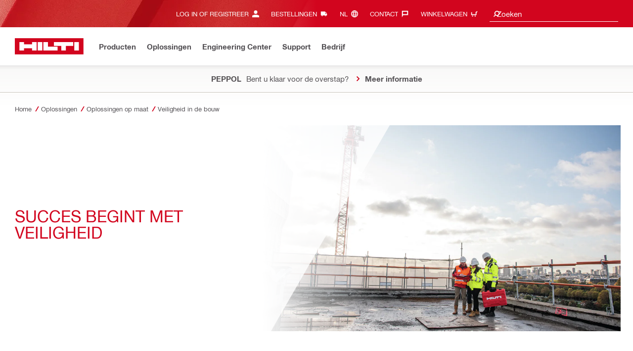

--- FILE ---
content_type: text/html; charset=utf-8
request_url: https://www.hilti.be/content/hilti/E2/BE/nl/business/business/safety.html
body_size: 32004
content:
<!DOCTYPE html>
<html class="aem_footer_nav_xf aem_homepage_smartbar cms_editorial_feature contentful_header_footer contentful_homepage ldt_account_id_on_send_us_a_message_form ldt_add_cookies_for_token_refresh_for_am ldt_add_to_cart_from_spa_pages ldt_add_to_cart_mpis_validation ldt_aem_angular_integration ldt_aem_angular_recommended_products ldt_aem_child_section_full_width_grid ldt_aem_css_overlay_component ldt_aem_full_homepage ldt_aem_links_scrollto_anchors ldt_aem_mobile_table ldt_aem_product_editorial_xf_css ldt_aem_retrieve_gtm_didomi_from_universal ldt_align_page_margins ldt_block_myaccount_change_email ldt_cart_conversion_tracking ldt_cart_convert_from_tod ldt_cart_encoded_items ldt_ccmsv2_currency ldt_checkout_asiapay_for_nb_block ldt_checkout_mpis_migration ldt_checkout_shipto_otp ldt_checkout_spa_routes ldt_cloud_auth_verify ldt_cnc_weblate ldt_configuration_v2 ldt_consent_collection_via_registration_service ldt_consent_tracking_on_registration_success ldt_consumable_subscription_change_history ldt_consumables_subscription_auth_finance ldt_consumables_subscription_quick_checkout_eta ldt_convert_price_for_price_basis ldt_cxml_fleet_entry ldt_cxml_soft_sub_entry ldt_delete_items_before_external_add_to_cart ldt_der_extended_join_account_text ldt_digital_payments ldt_display_consent_checkbox_on_unified_registration ldt_display_country_name_on_registration_step3 ldt_domain_email_recognition ldt_domain_email_recognition_switch_to_store_config ldt_dp_guest_checkout_order_export ldt_dp_quote_conversion ldt_dual_currency_migration ldt_emails_retry_sending_on_failure ldt_enable_eclass_classification ldt_escape_ids_xml ldt_evouchers ldt_evouchers_pii ldt_evouchers_winter_weeks ldt_finhub_use_mpis ldt_fleet_quick_checkout ldt_fleet_quick_checkout_quote_conversion ldt_form_complete_url ldt_get_default_accounts ldt_global_registration_redirection_flag ldt_grid_contentful ldt_guest_checkout_guidance_infobox ldt_hc_employee_id_header ldt_hdms_apigw_domain_check_clientside ldt_hdms_compare_overlay ldt_hdms_customer_connectivity_services ldt_hdms_favorite_list_add_message ldt_hdms_favorite_list_product_replacements ldt_hdms_favorite_list_use_new_details_page ldt_hdms_favorite_lists_overview_refactor ldt_hdms_favorite_lists_quantity_input_unit ldt_hdms_ga_performance ldt_hdms_recently_purchased_items_filters ldt_hide_price_on_product_recommendations ldt_ids_punchout_oauth_call_pwd_param ldt_idspunchout_delete_cart ldt_ignite_resend_invoice ldt_include_query_params_to_silent_login_state_for_am ldt_limit_product_reco_appearance ldt_load_recaptcha_script_on_contact_center_open ldt_location_banner_disable_timestamp_rule ldt_mif_use_mpis ldt_multi_currency_query_switch ldt_ngc_myaccount_login_password_page ldt_ngc_request_user_management_activation_email ldt_ngc_request_user_management_contact_deletion_email ldt_ngc_scan_shop ldt_ngc_send_us_a_message_email ldt_optimized_suggested_action_flyout_rules ldt_order_history_display_fleet_tod ldt_pdp_autoscaler_enabled ldt_pdp_import_multithreaded ldt_pdp_import_multithreaded_processing ldt_pdp_import_running_flag ldt_peak_tool_am_ordering ldt_product_list_page_marketing_consent ldt_product_page_autosuggest_fix ldt_product_page_demo_request_email ldt_product_page_flexible_billing_cycle ldt_product_page_hide_view_online_link ldt_product_page_marketing_consent ldt_product_page_new_prices_api ldt_product_page_performance ldt_product_page_performance_v2 ldt_product_recommendations_add_to_cart_overlay ldt_punchout_cart_cookie ldt_punchout_cookie_check ldt_punchout_dynamic_login ldt_punchout_oauth_call ldt_punchout_page ldt_punchout_sso_cookie ldt_quick_checkout ldt_quick_checkout_billto_alternative_strategy ldt_quick_checkout_cart_calculation_state ldt_quick_checkout_quote_conversion ldt_quick_checkout_shipto_alternative_strategy ldt_quick_item_entry_hp_loading_animation ldt_redirect_to_correct_categories_structure ldt_reduce_sap_dp_init_calls_vouchers ldt_registration_guard_user_type_check_enhancement ldt_resend_delivery_note_email ldt_scalable_guest_checkout_address_validation ldt_search_on_der_page ldt_search_reranking_permanent ldt_sequential_registration_guards ldt_skip_deprecated_login_warning_popup ldt_software_selling_mid_term_selector ldt_software_selling_monthly_favlist_add_to_cart ldt_subscription_portal_delayed_billing ldt_subscription_portal_manage_users_am ldt_subscription_portal_manage_users_change_sub ldt_subscription_portal_manage_users_pagination ldt_subscription_portal_mpis ldt_subscription_request_demo_link ldt_subscription_th_calendar ldt_subscritpion_cancel_fixed_time ldt_subscritpion_mid_term_effective_date_fix ldt_subscritpion_restart_trial ldt_subscritpion_smart_confirmation_message ldt_sync_contact_id_cookie_for_am ldt_sync_customer_id_cookie_for_am ldt_tod_mobile_app ldt_tod_ordering ldt_tod_quick_checkout ldt_tpm_econtracting_flexible_billing ldt_tpm_hdms_change_cost_center_process_v2 ldt_tpm_hdms_change_tool_labels_process_v2 ldt_tpm_hdms_fast_tools_exchange_process_email_v2 ldt_tpm_hdms_global_labelling_component_improvements ldt_tpm_hdms_repair_tracking_edit_pickup ldt_tpm_hdms_repair_tracking_edit_pickup_v2 ldt_tpm_hdms_repair_tracking_po_document_v2 ldt_tpm_hdms_tools_change_labels_process_email_v2 ldt_tpm_hdms_tools_cost_center_process_email_v2 ldt_tpm_hdms_tools_extend_children_serial_number ldt_tpm_hdms_tools_extend_process_v2 ldt_tpm_hdms_tools_lost_stolen_process_email_v2 ldt_tpm_hdms_tools_lost_stolen_process_v2 ldt_tpm_hdms_tools_renew_delivery_type ldt_tpm_hdms_tools_renew_process_email_v2 ldt_tpm_hdms_tools_renew_process_v2 ldt_tpm_hdms_tools_reorder_labels_process_email_v2 ldt_tpm_hdms_tools_reorder_labels_process_v2 ldt_tpm_hdms_tools_repair_status_prokit ldt_use_pricev2_street_prices_s4 ldt_use_replace_cart_mutation ldt_voucher_cleanup_cart_page" lang="nl-BE" dir="ltr" data-site-type="market">
    
        <head>
    
    

    
    <script defer="defer" type="text/javascript" src="https://rum.hlx.page/.rum/@adobe/helix-rum-js@%5E2/dist/rum-standalone.js" data-routing="env=prod,tier=publish,ams=Hilti"></script>
<script type="text/javascript">
        var pageLanguage = "nl_BE";
    </script>

    <meta charset="utf-8"/>
    <meta name="msvalidate.01" content="7AFBD1FEAB2044738C890D159C5F294C"/>
    <meta http-equiv="x-ua-compatible" content="ie=edge"/>
    <meta http-equiv="language" content="nl_BE"/>
    
    
    
    
  <meta name="robots" content="INDEX, FOLLOW"/>



      
    <link rel="alternate" hreflang="it-CH" href="https://www.hilti.ch/content/hilti/E3/CH/it/business/business/safety.html"/>
  
    <link rel="alternate" hreflang="en-SG" href="https://www.hilti.com.sg/content/hilti/A2/SG/en/business/business/safety.html"/>
  
    <link rel="alternate" hreflang="en-QA" href="https://www.hilti.com.qa/content/hilti/META/QA/en/business/business/safety.html"/>
  
    <link rel="alternate" hreflang="en-PH" href="https://www.hilti.com.ph/content/hilti/A2/PH/en/business/business/safety.html"/>
  
    <link rel="alternate" hreflang="en-ZA" href="https://www.hilti.co.za/content/hilti/META/ZA/en/business/business/safety.html"/>
  
    <link rel="alternate" hreflang="fi-FI" href="https://www.hilti.fi/content/hilti/E1/FI/fi/business/business/safety.html"/>
  
    <link rel="alternate" hreflang="en-GB" href="https://www.hilti.co.uk/content/hilti/E1/GB/en/business/business/safety.html"/>
  
    <link rel="alternate" hreflang="en-IE" href="https://www.hilti.ie/content/hilti/E1/IE/en/business/business/safety.html"/>
  
    <link rel="alternate" hreflang="fr-LU" href="https://www.hilti.lu/content/hilti/E2/LU/fr/business/business/safety.html"/>
  
    <link rel="alternate" hreflang="fr-FR" href="https://www.hilti.fr/content/hilti/E2/FR/fr/business/business/safety.html"/>
  
    <link rel="alternate" hreflang="cs-CZ" href="https://www.hilti.cz/content/hilti/EE/CZ/cs/business/business/safety.html"/>
  
    <link rel="alternate" hreflang="es-CO" href="https://www.hilti.com.co/content/hilti/W2/CO/es/business/business/safety.html"/>
  
    <link rel="alternate" hreflang="en-KW" href="https://www.hilti.com.kw/content/hilti/META/KW/en/business/business/safety.html"/>
  
    <link rel="alternate" hreflang="zh-TW" href="https://www.hilti.com.tw/content/hilti/A1/TW/zh/business/business/safety.html"/>
  
    <link rel="alternate" hreflang="es-CL" href="https://www.hilti.cl/content/hilti/W2/CL/es/business/business/safety.html"/>
  
    <link rel="alternate" hreflang="en-RU" href="https://www.hilti.ru/content/hilti/EE/RU/en/business/business/safety.html"/>
  
    <link rel="alternate" hreflang="ru-KZ" href="https://www.hilti.kz/content/hilti/EE/KZ/ru/business/business/safety.html"/>
  
    <link rel="alternate" hreflang="de-AT" href="https://www.hilti.at/content/hilti/E3/AT/de/business/business/safety.html"/>
  
    <link rel="alternate" hreflang="ru-RU" href="https://www.hilti.ru/content/hilti/EE/RU/ru/business/business/safety.html"/>
  
    <link rel="alternate" hreflang="pt-PT" href="https://www.hilti.pt/content/hilti/E2/PT/pt/business/business/safety.html"/>
  
    <link rel="alternate" hreflang="pl-PL" href="https://www.hilti.pl/content/hilti/E3/PL/pl/business/business/safety.html"/>
  
    <link rel="alternate" hreflang="pt-BR" href="https://www.hilti.com.br/content/hilti/W2/BR/pt/business/business/safety.html"/>
  
    <link rel="alternate" hreflang="nl-NL" href="https://www.hilti.nl/content/hilti/E3/NL/nl/business/business/safety.html"/>
  
    <link rel="alternate" hreflang="en-TW" href="https://www.hilti.com.tw/content/hilti/A1/TW/en/business/business/safety.html"/>
  
    <link rel="alternate" hreflang="fr-CA" href="https://www.hilti.ca/content/hilti/W1/CA/fr/business/business/safety.html"/>
  
    <link rel="alternate" hreflang="sk-SK" href="https://www.hilti.sk/content/hilti/EE/SK/sk/business/business/safety.html"/>
  
    <link rel="alternate" hreflang="en-AE" href="https://www.hilti.ae/content/hilti/META/AE/en/business/business/safety.html"/>
  
    <link rel="alternate" hreflang="sr-RS" href="https://www.hilti.rs/content/hilti/E4/RS/sr/business/business/safety.html"/>
  
    <link rel="alternate" hreflang="es-ES" href="https://www.hilti.es/content/hilti/E2/ES/es/business/business/safety.html"/>
  
    <link rel="alternate" hreflang="vi-VN" href="https://www.hilti.vn/content/hilti/A2/VN/vi/business/business/safety.html"/>
  
    <link rel="alternate" hreflang="lt-LT" href="https://www.hilti.lt/content/hilti/EE/LT/lt/business/business/safety.html"/>
  
    <link rel="alternate" hreflang="en-OM" href="https://www.hilti.com.om/content/hilti/META/OM/en/business/business/safety.html"/>
  
    <link rel="alternate" hreflang="ro-RO" href="https://www.hilti.ro/content/hilti/E4/RO/ro/business/business/safety.html"/>
  
    <link rel="alternate" hreflang="es-AR" href="https://www.hilti.com.ar/content/hilti/W2/AR/es/business/business/safety.html"/>
  
    <link rel="alternate" hreflang="es-MX" href="https://www.hilti.com.mx/content/hilti/W2/MX/es/business/business/safety.html"/>
  
    <link rel="alternate" hreflang="it-IT" href="https://www.hilti.it/content/hilti/E4/IT/it/business/business/safety.html"/>
  
    <link rel="alternate" hreflang="ru-BY" href="https://www.hilti.by/content/hilti/EE/BY/ru/business/business/safety.html"/>
  
    <link rel="alternate" hreflang="bg-BG" href="https://www.hilti.bg/content/hilti/E4/BG/bg/business/business/safety.html"/>
  
    <link rel="alternate" hreflang="en-ID" href="https://www.hilti.co.id/content/hilti/A2/ID/en/business/business/safety.html"/>
  
    <link rel="alternate" hreflang="uk-UA" href="https://www.hilti.ua/content/hilti/EE/UA/uk/business/business/safety.html"/>
  
    <link rel="alternate" hreflang="fr-DZ" href="https://www.hilti.dz/content/hilti/META/DZ/fr/business/business/safety.html"/>
  
    <link rel="alternate" hreflang="tr-TR" href="https://www.hilti.com.tr/content/hilti/META/TR/tr/business/business/safety.html"/>
  
    <link rel="alternate" hreflang="sl-SI" href="https://www.hilti.si/content/hilti/E4/SI/sl/business/business/safety.html"/>
  
    <link rel="alternate" hreflang="hr-HR" href="https://www.hilti.hr/content/hilti/E4/HR/hr/business/business/safety.html"/>
  
    <link rel="alternate" hreflang="en-US" href="https://www.hilti.com/content/hilti/W1/US/en/business/business/safety.html"/>
  
    <link rel="alternate" hreflang="en-IL" href="https://www.hilti.co.il/content/hilti/E4/IL/en/business/business/safety.html"/>
  
    <link rel="alternate" hreflang="de-DE" href="https://www.hilti.de/content/hilti/E3/DE/de/business/business/safety.html"/>
  
    <link rel="alternate" hreflang="en-SA" href="https://www.hilti.sa/content/hilti/META/SA/en/business/business/safety.html"/>
  
    <link rel="alternate" hreflang="fr-CH" href="https://www.hilti.ch/content/hilti/E3/CH/fr/business/business/safety.html"/>
  
    <link rel="alternate" hreflang="es-PE" href="https://www.hilti.com.pe/content/hilti/W2/PE/es/business/business/safety.html"/>
  
    <link rel="alternate" hreflang="en-CA" href="https://www.hilti.ca/content/hilti/W1/CA/en/business/business/safety.html"/>
  
    <link rel="alternate" hreflang="da-DK" href="https://www.hilti.dk/content/hilti/E1/DK/da/business/business/safety.html"/>
  
    <link rel="alternate" hreflang="en-MY" href="https://www.hilti.com.my/content/hilti/A2/MY/en/business/business/safety.html"/>
  
    <link rel="alternate" hreflang="el-GR" href="https://www.hilti.gr/content/hilti/E4/GR/el/business/business/safety.html"/>
  
    <link rel="alternate" hreflang="ja-JP" href="https://www.hilti.co.jp/content/hilti/A1/JP/ja/business/business/safety.html"/>
  
    <link rel="alternate" hreflang="en-IN" href="https://www.hilti.in/content/hilti/A2/IN/en/business/business/safety.html"/>
  
    <link rel="alternate" hreflang="ko-KR" href="https://www.hilti.co.kr/content/hilti/A1/KR/ko/business/business/safety.html"/>
  
    <link rel="alternate" hreflang="zh-CN" href="https://www.hilti.cn/content/hilti/A1/CN/zh/business/business/safety.html"/>
  
    <link rel="alternate" hreflang="hu-HU" href="https://www.hilti.hu/content/hilti/EE/HU/hu/business/business/safety.html"/>
  
    <link rel="alternate" hreflang="et-EE" href="https://www.hilti.ee/content/hilti/EE/EE/et/business/business/safety.html"/>
  
    <link rel="alternate" hreflang="en-NZ" href="https://www.hilti.co.nz/content/hilti/A2/NZ/en/business/business/safety.html"/>
  
    <link rel="alternate" hreflang="lv-LV" href="https://www.hilti.lv/content/hilti/EE/LV/lv/business/business/safety.html"/>
  
    <link rel="alternate" hreflang="fr-MA" href="https://www.hilti.ma/content/hilti/META/MA/fr/business/business/safety.html"/>
  
    <link rel="alternate" hreflang="sv-SE" href="https://www.hilti.se/content/hilti/E1/SE/sv/business/business/safety.html"/>
  
    <link rel="alternate" hreflang="de-CH" href="https://www.hilti.ch/content/hilti/E3/CH/de/business/business/safety.html"/>
  
    <link rel="alternate" hreflang="en-AU" href="https://www.hilti.com.au/content/hilti/A2/AU/en/business/business/safety.html"/>
  
    <link rel="alternate" hreflang="fr-BE" href="https://www.hilti.be/content/hilti/E2/BE/fr/business/business/safety.html"/>
  
    <link rel="alternate" hreflang="nl-BE" href="https://www.hilti.be/content/hilti/E2/BE/nl/business/business/safety.html"/>
  
    <link rel="alternate" hreflang="en-VN" href="https://www.hilti.vn/content/hilti/A2/VN/en/business/business/safety.html"/>
  
    <link rel="alternate" hreflang="de-IT" href="https://www.hilti.it/content/hilti/E4/IT/de/business/business/safety.html"/>
  
    <link rel="alternate" hreflang="en-BH" href="https://www.hilti.bh/content/hilti/META/BH/en/business/business/safety.html"/>
  


    
    
<script src="/etc.clientlibs/hilti/clientlibs/aem-user-details-loader.min.cb082b07f710d14bc30a606b721039e5.js"></script>




    
    <script type="application/javascript">
        window.dataLayer = window.dataLayer || [];
        window.pageTrackingData = {"templateType":"contentPage","EditorialContentMain":"business","EditorialContentSub":"business"}
    </script>
    


    

    
    
    
    <link rel="canonical" href="https://www.hilti.be/content/hilti/E2/BE/nl/business/business/safety.html"/>
    
    <meta property="og:title" content="Veiligheid in de bouw"/>
    <meta property="og:type" content="website"/>
    <meta property="og:url" content="https://www.hilti.be/content/hilti/E2/BE/nl/business/business/safety.html"/>
    <meta property="og:image" content="https://www.hilti.be/content/dam/urgent-folder/global/Hilti_SM_SquareLogo_2.png"/>
    <meta property="og:description" content="Veiligheid in de bouw"/>


    
    
<title>Veiligheid in de bouw - Hilti België</title>

<meta name="author" content="Hilti België"/>
<meta name="description" content="Veiligheid in de bouw"/>

    <meta name="csrf-token" content=""/>
    <meta name="viewport" content="width=device-width, height=device-height, initial-scale=1.0, maximum-scale=2"/>

    <meta name="apple-mobile-web-app-capable" content="yes"/>
    <meta name="apple-mobile-web-app-status-bar-style" content="black"/>

    
    
<link rel="stylesheet" href="/etc.clientlibs/hilti/clientlibs/hol/stylesheets/cl-styles-hol.min.6b4ad4d8db7d69d35d712cef9771cd82.css" type="text/css">



    

    

    
    
<link rel="stylesheet" href="/etc.clientlibs/hilti/clientlibs/components.min.e6977857da34807940c1e208127cec14.css" type="text/css">




    
    
<script src="/etc.clientlibs/hilti/clientlibs/hol/javascripts/cl-scripts-hol-head.min.9fc379c734f9965362952d215a9644fe.js"></script>



    
    
<script src="/etc.clientlibs/hilti/clientlibs/feature-toggle.min.1af6220888eb2da45466071b2a5d55e2.js"></script>




    <link rel="preload" href="/etc.clientlibs/hilti/clientlibs/resources/assets/stylesheets/fonts/iconfont.woff2" as="font" type="font/woff2" crossorigin="anonymous"/>

    <script>
        window.featureToggleEngine.initializeInPageToggles(
                {
                    inPageToggles: {"aem_footer_nav_xf":true,"aem_homepage_smartbar":true,"cms_editorial_feature":true,"contentful_header_footer":true,"contentful_homepage":true,"hilti-shop-country-list":{"enabled":false},"ldt_account_id_on_send_us_a_message_form":true,"ldt_add_cookies_for_token_refresh_for_am":true,"ldt_add_to_cart_from_spa_pages":true,"ldt_add_to_cart_mpis_validation":true,"ldt_aem_angular_integration":true,"ldt_aem_angular_recommended_products":true,"ldt_aem_child_section_full_width_grid":true,"ldt_aem_css_overlay_component":true,"ldt_aem_full_homepage":true,"ldt_aem_links_scrollto_anchors":true,"ldt_aem_mobile_table":true,"ldt_aem_product_editorial_xf_css":true,"ldt_aem_retrieve_gtm_didomi_from_universal":true,"ldt_align_page_margins":true,"ldt_block_myaccount_change_email":true,"ldt_cart_conversion_tracking":true,"ldt_cart_convert_from_tod":true,"ldt_cart_encoded_items":true,"ldt_ccmsv2_currency":true,"ldt_checkout_asiapay_for_nb_block":true,"ldt_checkout_mpis_migration":true,"ldt_checkout_shipto_otp":true,"ldt_checkout_spa_routes":true,"ldt_cloud_auth_verify":true,"ldt_cnc_weblate":true,"ldt_configuration_v2":true,"ldt_consent_collection_via_registration_service":true,"ldt_consent_tracking_on_registration_success":true,"ldt_consumable_subscription_change_history":true,"ldt_consumables_subscription_auth_finance":true,"ldt_consumables_subscription_quick_checkout_eta":true,"ldt_convert_price_for_price_basis":true,"ldt_cxml_fleet_entry":true,"ldt_cxml_soft_sub_entry":true,"ldt_delete_items_before_external_add_to_cart":true,"ldt_der_extended_join_account_text":true,"ldt_digital_payments":true,"ldt_display_consent_checkbox_on_unified_registration":true,"ldt_display_country_name_on_registration_step3":true,"ldt_domain_email_recognition":true,"ldt_domain_email_recognition_switch_to_store_config":true,"ldt_dp_guest_checkout_order_export":true,"ldt_dp_quote_conversion":true,"ldt_dual_currency_migration":true,"ldt_emails_retry_sending_on_failure":true,"ldt_enable_eclass_classification":true,"ldt_escape_ids_xml":true,"ldt_evouchers":true,"ldt_evouchers_pii":true,"ldt_evouchers_winter_weeks":true,"ldt_finhub_use_mpis":true,"ldt_fleet_quick_checkout":true,"ldt_fleet_quick_checkout_quote_conversion":true,"ldt_form_complete_url":true,"ldt_get_default_accounts":true,"ldt_global_registration_redirection_flag":true,"ldt_grid_contentful":true,"ldt_guest_checkout_guidance_infobox":true,"ldt_hc_employee_id_header":true,"ldt_hdms_apigw_domain_check_clientside":true,"ldt_hdms_compare_overlay":true,"ldt_hdms_customer_connectivity_services":true,"ldt_hdms_favorite_list_add_message":true,"ldt_hdms_favorite_list_product_replacements":true,"ldt_hdms_favorite_list_use_new_details_page":true,"ldt_hdms_favorite_lists_overview_refactor":true,"ldt_hdms_favorite_lists_quantity_input_unit":true,"ldt_hdms_ga_performance":true,"ldt_hdms_recently_purchased_items_filters":true,"ldt_hide_price_on_product_recommendations":true,"ldt_ids_punchout_oauth_call_pwd_param":true,"ldt_idspunchout_delete_cart":true,"ldt_ignite_resend_invoice":true,"ldt_include_query_params_to_silent_login_state_for_am":true,"ldt_limit_product_reco_appearance":true,"ldt_load_recaptcha_script_on_contact_center_open":true,"ldt_location_banner_disable_timestamp_rule":true,"ldt_mif_use_mpis":true,"ldt_multi_currency_query_switch":true,"ldt_ngc_myaccount_login_password_page":true,"ldt_ngc_request_user_management_activation_email":true,"ldt_ngc_request_user_management_contact_deletion_email":true,"ldt_ngc_scan_shop":true,"ldt_ngc_send_us_a_message_email":true,"ldt_optimized_suggested_action_flyout_rules":true,"ldt_order_history_display_fleet_tod":true,"ldt_pdp_autoscaler_enabled":true,"ldt_pdp_import_multithreaded":true,"ldt_pdp_import_multithreaded_processing":true,"ldt_pdp_import_nbr_persister_threads":16,"ldt_pdp_import_nbr_processor_threads":10,"ldt_pdp_import_running_flag":true,"ldt_peak_tool_am_ordering":true,"ldt_product_list_page_marketing_consent":true,"ldt_product_page_autosuggest_fix":true,"ldt_product_page_demo_request_email":true,"ldt_product_page_flexible_billing_cycle":true,"ldt_product_page_hide_view_online_link":true,"ldt_product_page_marketing_consent":true,"ldt_product_page_new_prices_api":true,"ldt_product_page_performance":true,"ldt_product_page_performance_v2":true,"ldt_product_recommendations_add_to_cart_overlay":true,"ldt_punchout_cart_cookie":true,"ldt_punchout_cookie_check":true,"ldt_punchout_dynamic_login":true,"ldt_punchout_oauth_call":true,"ldt_punchout_page":true,"ldt_punchout_sso_cookie":true,"ldt_quick_checkout":true,"ldt_quick_checkout_billto_alternative_strategy":true,"ldt_quick_checkout_cart_calculation_state":true,"ldt_quick_checkout_quote_conversion":true,"ldt_quick_checkout_shipto_alternative_strategy":true,"ldt_quick_item_entry_hp_loading_animation":true,"ldt_redirect_to_correct_categories_structure":true,"ldt_reduce_sap_dp_init_calls_vouchers":true,"ldt_registration_guard_user_type_check_enhancement":true,"ldt_resend_delivery_note_email":true,"ldt_rum_config":{"tLongTasks":true,"tResources":true,"tSampleRate":10,"sSampleRate":30},"ldt_scalable_guest_checkout_address_validation":true,"ldt_search_on_der_page":true,"ldt_search_reranking_permanent":true,"ldt_sequential_registration_guards":true,"ldt_skip_deprecated_login_warning_popup":true,"ldt_software_selling_mid_term_selector":true,"ldt_software_selling_monthly_favlist_add_to_cart":true,"ldt_subscription_portal_delayed_billing":true,"ldt_subscription_portal_manage_users_am":true,"ldt_subscription_portal_manage_users_change_sub":true,"ldt_subscription_portal_manage_users_pagination":true,"ldt_subscription_portal_mpis":true,"ldt_subscription_request_demo_link":true,"ldt_subscription_th_calendar":true,"ldt_subscritpion_cancel_fixed_time":true,"ldt_subscritpion_mid_term_effective_date_fix":true,"ldt_subscritpion_restart_trial":true,"ldt_subscritpion_smart_confirmation_message":true,"ldt_sync_contact_id_cookie_for_am":true,"ldt_sync_customer_id_cookie_for_am":true,"ldt_tod_mobile_app":true,"ldt_tod_ordering":true,"ldt_tod_quick_checkout":true,"ldt_tpm_econtracting_flexible_billing":true,"ldt_tpm_hdms_change_cost_center_process_v2":true,"ldt_tpm_hdms_change_tool_labels_process_v2":true,"ldt_tpm_hdms_fast_tools_exchange_process_email_v2":true,"ldt_tpm_hdms_global_labelling_component_improvements":true,"ldt_tpm_hdms_repair_tracking_edit_pickup":true,"ldt_tpm_hdms_repair_tracking_edit_pickup_v2":true,"ldt_tpm_hdms_repair_tracking_po_document_v2":true,"ldt_tpm_hdms_tools_change_labels_process_email_v2":true,"ldt_tpm_hdms_tools_cost_center_process_email_v2":true,"ldt_tpm_hdms_tools_extend_children_serial_number":true,"ldt_tpm_hdms_tools_extend_process_v2":true,"ldt_tpm_hdms_tools_lost_stolen_process_email_v2":true,"ldt_tpm_hdms_tools_lost_stolen_process_v2":true,"ldt_tpm_hdms_tools_renew_delivery_type":true,"ldt_tpm_hdms_tools_renew_process_email_v2":true,"ldt_tpm_hdms_tools_renew_process_v2":true,"ldt_tpm_hdms_tools_reorder_labels_process_email_v2":true,"ldt_tpm_hdms_tools_reorder_labels_process_v2":true,"ldt_tpm_hdms_tools_repair_status_prokit":true,"ldt_use_pricev2_street_prices_s4":true,"ldt_use_replace_cart_mutation":true,"ldt_voucher_cleanup_cart_page":true}
                }
        );
    </script>

    
    
    
    

    


    

    

    <link rel="stylesheet" type="text/css" href="/etc.clientlibs/hilti/clientlibs/hol/stylesheets/cl-styles-print.min.6c85b9811d9fdcced983bd07945fc31f.css" media="print"/>

    
        <script class="ng-star-inserted">
      (function(h,o,u,n,d){h=h[d]=h[d]||{q:[],onReady:function(c){h.q.push(c);}};
      d=o.createElement(u);d.async=1;d.src=n;n=o.getElementsByTagName(u)[0];n.parentNode.insertBefore(d,n);
      })(window,document,'script','https://www.datadoghq-browser-agent.com/eu1/v5/datadog-rum-slim.js','DD_RUM');
      (w => {w.DD_RUM.onReady(() => {
        w.DD_RUM.init({
          clientToken: '-',
          applicationId: 'a8e90d17-8a7a-46e6-9c5a-edc6c7137511',
          service: 'hol-prod',
          env: 'prod',
          version: 'r2026-03',
          site: 'datadoghq.eu',
          sessionSampleRate: 30,
          sessionReplaySampleRate: 0,
          telemetrySampleRate: 0,
          trackResources: true,
          trackLongTasks: true,
          traceSampleRate: 10,
          traceContextInjection: 'sampled',
          trackingConsent: 'not-granted',
          enableExperimentalFeatures: [],
          proxy: options => {
            const params = new URLSearchParams(options.parameters);
            params.delete('dd-api-key');
            return `${window.origin}/telemetry/rum${options.path}?${params.toString()}`;
          },
          allowedTracingUrls: [
            { match: /^https:\/\/[a-z0-9\.-]+\.hilti\.(?:co\.|com\.)*[a-z]{2,3}/i, propagatorTypes: ['tracecontext'] }
          ]
        });
      });
      })(window);
      </script><script id="didomiScript" class="ng-star-inserted">
      window.gdprAppliesGlobally=true;(function(){function a(e){if(!window.frames[e]){if(document.body&&document.body.firstChild){var t=document.body;
      var n=document.createElement("iframe");n.style.display="none";n.name=e;n.title=e;t.insertBefore(n,t.firstChild)}
      else{setTimeout(function(){a(e)},5)}}}function e(n,r,o,c,s){function e(e,t,n,a){if(typeof n!=="function"){return}if(!window[r]){window[r]=[]}var i=false;
      if(s){i=s(e,t,n)}if(!i){window[r].push({command:e,parameter:t,callback:n,version:a})}}e.stub=true;
      function t(a){if(!window[n]||window[n].stub!==true){return}if(!a.data){return}
      var i=typeof a.data==="string";var e;try{e=i?JSON.parse(a.data):a.data}catch(t){return}if(e[o]){var r=e[o];window[n](r.command,r.parameter,function(e,t){
      var n={};n[c]={returnValue:e,success:t,callId:r.callId};a.source.postMessage(i?JSON.stringify(n):n,"*")},r.version)}}
      if(typeof window[n]!=="function"){window[n]=e;if(window.addEventListener){window.addEventListener("message",t,false)}else{window.attachEvent("onmessage",t)}}}
      e("__tcfapi","__tcfapiBuffer","__tcfapiCall","__tcfapiReturn");a("__tcfapiLocator");(function(e){
      var t=document.createElement("script");t.id="spcloader";t.type="text/javascript";t.async=true;
      t.src="https://sdk.privacy-center.org/"+e+"/loader.js?target="+document.location.hostname;t.charset="utf-8";var n=document.getElementsByTagName("script")[0];
      n.parentNode.insertBefore(t,n)})("f1c7437c-9b22-4112-8e35-4a9f829a423d")})();

      window.didomiConfig = {
        languages: {
          enabled: ['nl'],
          default: 'nl'
        },
        
        app: {
          privacyPolicyURL: 'https://www.hilti.be/content/hilti/E2/BE/nl/belgium-dutch/footer/beveiliging-gegevens.html#noPopup',
        },
        user: {
          bots: {
            consentRequired: false,
            types: ['crawlers', 'performance']
          }
        }
      }
    </script>
    
    
    
    
    <link rel="icon" type="image/x-icon" href="/static/ui/assets/images/favicon.ico">
    <link rel="shortcut icon" type="image/x-icon" href="/static/ui/assets/images/favicon.ico">
    <link rel="apple-touch-icon" href="/static/ui/assets/images/hilti-icon-180.png">
    <link rel="preload" href="/static/ui/assets/fonts/HiltiRoman-latin.woff2" as="font" type="font/woff2" crossorigin="anonymous">
    <link rel="preload" href="/static/ui/assets/fonts/HiltiBold-latin.woff2" as="font" type="font/woff2" crossorigin="anonymous">
    <link rel="stylesheet" href="/static/ui/assets/fonts/fonts.css" crossorigin="anonymous">
  <link rel="stylesheet" href="/static/ui/contents/R2026-03/styles.css"><script>
      window.dataLayer = [];
    </script><script id="gtmScript">
      (function(w,d,s,l,i){w[l]=w[l]||[];w[l].push({'gtm.start':
      new Date().getTime(),event:'gtm.js'});var f=d.getElementsByTagName(s)[0],
      j=d.createElement(s),dl=l!='dataLayer'?'&l='+l:'';j.async=true;j.src=
      '//www.googletagmanager.com/gtm.js?id='+i+dl;var n=d.querySelector('[nonce]');
      n&&j.setAttribute('nonce',n.nonce||n.getAttribute('nonce'));f.parentNode.insertBefore(j,f);
      })(window,document,'script','dataLayer','GTM-NTT568');
    </script><script>
    document.addEventListener('readystatechange',() =>
      document.body.style.setProperty('--scrollbar-width',`${window.innerWidth-document.body.clientWidth}px`),{once:true}
    );
    </script><style ng-app-id="hdms-website">[_nghost-hdms-website-c3895278206]{display:contents}</style><style ng-app-id="hdms-website">[_nghost-hdms-website-c1240066373]{display:block}</style><style ng-app-id="hdms-website">[_nghost-hdms-website-c446162324]{display:block}[_nghost-hdms-website-c446162324]   .bg-red-gradient[_ngcontent-hdms-website-c446162324]{background-image:linear-gradient(180deg,#bd051c 0,#d2051e 8.25rem)}[_nghost-hdms-website-c446162324]   .bg-red-gradient.link-columns[_ngcontent-hdms-website-c446162324]{box-shadow:inset 0 .625rem .625rem -.625rem #00000026}@media (min-width: 90rem){[_nghost-hdms-website-c446162324]   .bg-red-gradient.link-columns[_ngcontent-hdms-website-c446162324]{box-shadow:inset .625rem 0 .625rem -.625rem #00000026}:root[dir=rtl]   [_nghost-hdms-website-c446162324]   .bg-red-gradient.link-columns[_ngcontent-hdms-website-c446162324]{box-shadow:inset -.625rem 0 .625rem -.625rem #00000026}}[_nghost-hdms-website-c446162324]   .bg-box[_ngcontent-hdms-website-c446162324]{position:relative}[_nghost-hdms-website-c446162324]   .bg-box[_ngcontent-hdms-website-c446162324]:before{content:"";display:block;position:absolute;inset-inline-start:0;height:100%;width:100%;background-position:-20rem -2.0625rem;background-image:var(--bg-toolbox-image-url)}:root[dir=rtl]   [_nghost-hdms-website-c446162324]   .bg-box[_ngcontent-hdms-website-c446162324]:before{transform:scaleX(-1)}@media (min-width: 64rem){[_nghost-hdms-website-c446162324]   .bg-box[_ngcontent-hdms-website-c446162324]:before{background-position-x:-19.6875rem}}@media (min-width: 90rem){[_nghost-hdms-website-c446162324]   .bg-box[_ngcontent-hdms-website-c446162324]:before{width:50%;background-position:-16.875rem 0}}@media (min-width: 120rem){[_nghost-hdms-website-c446162324]   .bg-box[_ngcontent-hdms-website-c446162324]:before{background-position-x:calc(-16.875rem - ((120rem - 100vw)/2))}}[_nghost-hdms-website-c446162324]   .content-columns[_ngcontent-hdms-website-c446162324]{position:relative}@media (min-width: 90rem){[_nghost-hdms-website-c446162324]   .content-columns[_ngcontent-hdms-website-c446162324]{display:grid;grid-template-columns:calc(33% - 1.5625rem) auto}}[_nghost-hdms-website-c446162324]   .link-columns[_ngcontent-hdms-website-c446162324]{display:grid;grid-column-gap:2.5rem;padding-top:2.0625rem;padding-bottom:2.0625rem}@media (max-width: 89.99875rem){[_nghost-hdms-website-c446162324]   .link-columns[_ngcontent-hdms-website-c446162324]{margin-left:-1.875rem;margin-right:-1.875rem;padding-left:1.875rem;padding-right:1.875rem}}@media (max-width: 63.99875rem){[_nghost-hdms-website-c446162324]   .link-columns[_ngcontent-hdms-website-c446162324]{margin-left:-1.5625rem;margin-right:-1.5625rem;padding-left:1.5625rem;padding-right:1.5625rem}}@media (min-width: 64rem){[_nghost-hdms-website-c446162324]   .link-columns[_ngcontent-hdms-website-c446162324]{grid-template-columns:1fr 1fr 1fr 1fr;padding-top:2.75rem;padding-bottom:2.0625rem}}@media (min-width: 90rem){[_nghost-hdms-website-c446162324]   .link-columns[_ngcontent-hdms-website-c446162324]{padding-inline-start:2.5rem}}[_nghost-hdms-website-c446162324]   .basic-link-container[_ngcontent-hdms-website-c446162324]   li[_ngcontent-hdms-website-c446162324]{display:flex;margin-bottom:.6875rem}[_nghost-hdms-website-c446162324]   .basic-link-container[_ngcontent-hdms-website-c446162324]   a.basic-link[_ngcontent-hdms-website-c446162324]{font-weight:400;font-size:.8125rem;line-height:1.375rem;text-decoration:none}[_nghost-hdms-website-c446162324]   .basic-link-container[_ngcontent-hdms-website-c446162324]   a.basic-link[_ngcontent-hdms-website-c446162324]:hover, [_nghost-hdms-website-c446162324]   .basic-link-container[_ngcontent-hdms-website-c446162324]   a.basic-link[_ngcontent-hdms-website-c446162324]:focus{text-decoration:underline}@media (min-width: 64rem){[_nghost-hdms-website-c446162324]   .basic-link-container[_ngcontent-hdms-website-c446162324]{display:flex;flex-direction:row;flex-wrap:wrap}[_nghost-hdms-website-c446162324]   .basic-link-container[_ngcontent-hdms-website-c446162324]   li[_ngcontent-hdms-website-c446162324]{margin-bottom:0}}.modal-open[_nghost-hdms-website-c446162324]   .footer-contents[_ngcontent-hdms-website-c446162324], .modal-open   [_nghost-hdms-website-c446162324]   .footer-contents[_ngcontent-hdms-website-c446162324]{width:100vw;padding-inline-end:var(--scrollbar-width, 15px)}</style><style ng-app-id="hdms-website">[_nghost-hdms-website-c1763463198]{display:none}@media screen and (min-width: 64rem){.global-banner-container[_nghost-hdms-website-c1763463198]{display:block}}.hdms-page-preloader-active.navigate:not(.modal-open)[_nghost-hdms-website-c1763463198], .hdms-page-preloader-active.navigate:not(.modal-open)   [_nghost-hdms-website-c1763463198]{z-index:10000;position:relative}</style><style ng-app-id="hdms-website">[_nghost-hdms-website-c1527363692]{display:block;width:100%;background-color:#fff;box-shadow:0 -.625rem .625rem .625rem #00000026}@media print{[_nghost-hdms-website-c1527363692]{box-shadow:none!important}}.shrd-pf-ft-page-header[_nghost-hdms-website-c1527363692]{top:0;z-index:1005}@media screen and (max-height: 40.5625rem) and (min-width: 64rem){[_nghost-hdms-website-c1527363692]{top:unset!important}}[_nghost-hdms-website-c1527363692]   .skip-main-btn[_ngcontent-hdms-website-c1527363692]{z-index:1006}[_nghost-hdms-website-c1527363692]   .header-strip-wrapper[_ngcontent-hdms-website-c1527363692]{height:3.4375rem}@media (max-width: 63.99875rem){[_nghost-hdms-website-c1527363692]   .header-strip-wrapper[_ngcontent-hdms-website-c1527363692]{align-items:center;display:flex}}@media (min-width: 64rem){[_nghost-hdms-website-c1527363692]   .header-strip-wrapper[_ngcontent-hdms-website-c1527363692]{height:6.1875rem}}[_nghost-hdms-website-c1527363692]   .header-strip-wrapper.is-compressed[_ngcontent-hdms-website-c1527363692]{height:3.4375rem}[_nghost-hdms-website-c1527363692]   .header-strip-wrapper[_ngcontent-hdms-website-c1527363692]   .btn-show-nav[_ngcontent-hdms-website-c1527363692]{display:none}@media (min-width: 64rem){[_nghost-hdms-website-c1527363692]   .header-strip-wrapper[_ngcontent-hdms-website-c1527363692]   .btn-show-nav[_ngcontent-hdms-website-c1527363692]{display:flex;position:absolute;top:0;pointer-events:none;opacity:0;transform:translateY(-1.375rem);transition:transform .15s ease-out,opacity .15s ease-out;inset-inline-end:0}}@media (min-width: 64rem){.sticky-top-transition   .shrd-pf-ft-page-header[_nghost-hdms-website-c1527363692], [_nghost-hdms-website-c1527363692]   .primary-nav[_ngcontent-hdms-website-c1527363692], [_nghost-hdms-website-c1527363692]   .meta-nav[_ngcontent-hdms-website-c1527363692]{transition:transform .25s ease-out,opacity .25s ease-out}}[_nghost-hdms-website-c1527363692]   .nav-wrapper[_ngcontent-hdms-website-c1527363692]{flex:1 1 auto;position:relative}[_nghost-hdms-website-c1527363692]   .content-col-right[_ngcontent-hdms-website-c1527363692]{margin-inline-start:auto}[_nghost-hdms-website-c1527363692]   .bg-box[_ngcontent-hdms-website-c1527363692]{position:relative;background-color:#d2051e}[_nghost-hdms-website-c1527363692]   .bg-box[_ngcontent-hdms-website-c1527363692]:before{content:"";display:block;position:absolute;height:100%;inset-inline-start:0;background-image:linear-gradient(90deg,#d2051e00 72%,#d2051e),var(--bg-toolbox-sm-image-url);background-position-x:0,-10rem;width:75%}@media (min-width: 64rem){[_nghost-hdms-website-c1527363692]   .bg-box[_ngcontent-hdms-website-c1527363692]:before{width:50%}}@media (min-width: 90rem){[_nghost-hdms-website-c1527363692]   .bg-box[_ngcontent-hdms-website-c1527363692]:before{background-position-x:0,-6.875rem}}@media (min-width: 120rem){[_nghost-hdms-website-c1527363692]   .bg-box[_ngcontent-hdms-website-c1527363692]:before{background-position-x:0,calc(-6.875rem - ((120rem - 100vw)/2))}}:root[dir=rtl]   [_nghost-hdms-website-c1527363692]   .bg-box[_ngcontent-hdms-website-c1527363692]:before{transform:scaleX(-1)}[_nghost-hdms-website-c1527363692]   .bg-box.bg-box-mobile[_ngcontent-hdms-website-c1527363692]{display:flex;height:100%;width:100%}@media (min-width: 64rem){body.sticky-top-transition[_nghost-hdms-website-c1527363692]   .primary-nav-container[_ngcontent-hdms-website-c1527363692], body.sticky-top-transition   [_nghost-hdms-website-c1527363692]   .primary-nav-container[_ngcontent-hdms-website-c1527363692]{transition:transform .25s ease-out}body.sticky-top-transition[_nghost-hdms-website-c1527363692]   .header-strip-wrapper[_ngcontent-hdms-website-c1527363692], body.sticky-top-transition   [_nghost-hdms-website-c1527363692]   .header-strip-wrapper[_ngcontent-hdms-website-c1527363692]{transition:height .25s ease-out}}.hdms-page-preloader-active   [_nghost-hdms-website-c1527363692]{z-index:10001}body:not(.is-compressed-page-layout)[_nghost-hdms-website-c1527363692]   .primary-nav-container[_ngcontent-hdms-website-c1527363692], body:not(.is-compressed-page-layout)   [_nghost-hdms-website-c1527363692]   .primary-nav-container[_ngcontent-hdms-website-c1527363692]{padding-top:1.375rem}@media (min-width: 64rem){body:not(.is-compressed-page-layout)[_nghost-hdms-website-c1527363692]   .header-strip-wrapper[_ngcontent-hdms-website-c1527363692], body:not(.is-compressed-page-layout)   [_nghost-hdms-website-c1527363692]   .header-strip-wrapper[_ngcontent-hdms-website-c1527363692]{height:8.25rem}}@media (min-width: 90rem){body:not(.is-compressed-page-layout)[_nghost-hdms-website-c1527363692]   .skip-main-btn[_ngcontent-hdms-website-c1527363692], body:not(.is-compressed-page-layout)   [_nghost-hdms-website-c1527363692]   .skip-main-btn[_ngcontent-hdms-website-c1527363692]{margin-left:3.75rem!important}}@media (min-width: 120rem){body:not(.is-compressed-page-layout)[_nghost-hdms-website-c1527363692]   .skip-main-btn[_ngcontent-hdms-website-c1527363692], body:not(.is-compressed-page-layout)   [_nghost-hdms-website-c1527363692]   .skip-main-btn[_ngcontent-hdms-website-c1527363692]{margin-left:calc((120rem - 100vw + var(--scrollbar-width, 15px)) / 2 * -1 + 3.75rem)!important}}.is-compressed-page-layout[_nghost-hdms-website-c1527363692]   .header-strip-wrapper[_ngcontent-hdms-website-c1527363692], .is-compressed-page-layout   [_nghost-hdms-website-c1527363692]   .header-strip-wrapper[_ngcontent-hdms-website-c1527363692]{height:3.4375rem}.is-compressed-page-layout[_nghost-hdms-website-c1527363692], .is-compressed-page-layout   [_nghost-hdms-website-c1527363692], .is-compressed-page-layout[_nghost-hdms-website-c1527363692]   .primary-nav[_ngcontent-hdms-website-c1527363692], .is-compressed-page-layout   [_nghost-hdms-website-c1527363692]   .primary-nav[_ngcontent-hdms-website-c1527363692], .is-compressed-page-layout[_nghost-hdms-website-c1527363692]   .meta-nav[_ngcontent-hdms-website-c1527363692], .is-compressed-page-layout   [_nghost-hdms-website-c1527363692]   .meta-nav[_ngcontent-hdms-website-c1527363692]{transition:none}.header-minimized:not(.is-compressed-page-layout)[_nghost-hdms-website-c1527363692]   .primary-nav-container[_ngcontent-hdms-website-c1527363692], .header-minimized:not(.is-compressed-page-layout)   [_nghost-hdms-website-c1527363692]   .primary-nav-container[_ngcontent-hdms-website-c1527363692]{transform:translateY(.6875rem)}@media screen and (min-height: 40.625rem) and (min-width: 64rem){.header-minimized:not(.is-compressed-page-layout)[_nghost-hdms-website-c1527363692], .header-minimized:not(.is-compressed-page-layout)   [_nghost-hdms-website-c1527363692]{transform:translateY(-4.8125rem);transition-duration:.3s;transition-timing-function:ease-in-out;transition-property:transform}.header-minimized:not(.is-compressed-page-layout)[_nghost-hdms-website-c1527363692]   .meta-nav[_ngcontent-hdms-website-c1527363692], .header-minimized:not(.is-compressed-page-layout)   [_nghost-hdms-website-c1527363692]   .meta-nav[_ngcontent-hdms-website-c1527363692]{pointer-events:none;opacity:0;transition:transform 0s ease-out,opacity .25s ease-out}.header-minimized:not(.is-compressed-page-layout)[_nghost-hdms-website-c1527363692]:not(.full-transition-animation)   .meta-nav[_ngcontent-hdms-website-c1527363692], .header-minimized:not(.is-compressed-page-layout)   [_nghost-hdms-website-c1527363692]:not(.full-transition-animation)   .meta-nav[_ngcontent-hdms-website-c1527363692]{transform:translateY(2.75rem);transition:transform .25s ease-out .3s,opacity .25s ease-out}.header-minimized:not(.is-compressed-page-layout)[_nghost-hdms-website-c1527363692]   .primary-nav[_ngcontent-hdms-website-c1527363692], .header-minimized:not(.is-compressed-page-layout)   [_nghost-hdms-website-c1527363692]   .primary-nav[_ngcontent-hdms-website-c1527363692]{transition-duration:.3s;transition-timing-function:ease-in-out;transform:translate(-1.21rem)}.header-minimized:not(.is-compressed-page-layout)[_nghost-hdms-website-c1527363692]   .btn-show-nav[_ngcontent-hdms-website-c1527363692], .header-minimized:not(.is-compressed-page-layout)   [_nghost-hdms-website-c1527363692]   .btn-show-nav[_ngcontent-hdms-website-c1527363692]{pointer-events:unset;opacity:1;transform:translateY(0);transition-delay:.3s;transition-duration:.25s;transition-timing-function:cubic-bezier(.14,0,.47,1.39)}}@media screen and (min-height: 40.625rem) and (min-width: 64rem){[dir=rtl]   .header-minimized:not(.is-compressed-page-layout)[_nghost-hdms-website-c1527363692]   .primary-nav[_ngcontent-hdms-website-c1527363692], [dir=rtl]   .header-minimized:not(.is-compressed-page-layout)   [_nghost-hdms-website-c1527363692]   .primary-nav[_ngcontent-hdms-website-c1527363692]{transform:translate(1.21rem)}}.modal-open[_nghost-hdms-website-c1527363692]   .bg-box[_ngcontent-hdms-website-c1527363692], .modal-open   [_nghost-hdms-website-c1527363692]   .bg-box[_ngcontent-hdms-website-c1527363692]{width:100vw;padding-inline-end:var(--scrollbar-width, 15px)}</style><style ng-app-id="hdms-website">[_nghost-hdms-website-c3125685766]{display:none;color:#fff;z-index:1;position:relative;transition:transform .25s ease-out;box-shadow:0 -.625rem .625rem .625rem #00000026}[_nghost-hdms-website-c3125685766]   .is-qa-mode[_ngcontent-hdms-website-c3125685766]{background-color:#671a3d}[_nghost-hdms-website-c3125685766]   .is-ts-mode[_ngcontent-hdms-website-c3125685766]{background-color:#d2051e}[_nghost-hdms-website-c3125685766]   .logged-text[_ngcontent-hdms-website-c3125685766]{text-overflow:ellipsis;white-space:nowrap;overflow:hidden}@media screen and (min-height: 40.625rem){.header-minimized[_nghost-hdms-website-c3125685766], .header-minimized   [_nghost-hdms-website-c3125685766]{transition:transform .3s ease-in-out;transform:translateY(4.8125rem)}}.is-qa-mode[_nghost-hdms-website-c3125685766], .is-qa-mode   [_nghost-hdms-website-c3125685766], .is-ts-mode[_nghost-hdms-website-c3125685766], .is-ts-mode   [_nghost-hdms-website-c3125685766]{display:block}.link-evouchers[_ngcontent-hdms-website-c3125685766]{font-size:.8125rem}</style><style ng-app-id="hdms-website">.btn-tertiary-option[_nghost-hdms-website-c3730675470], .btn-tertiary-option   [_nghost-hdms-website-c3730675470], .btn-tertiary-minor-borderless-neutraldark[_nghost-hdms-website-c3730675470], .btn-tertiary-minor-borderless-neutraldark   [_nghost-hdms-website-c3730675470], .btn-tertiary-minor[_nghost-hdms-website-c3730675470], .btn-tertiary-minor   [_nghost-hdms-website-c3730675470], .btn-tertiary-minor-borderless[_nghost-hdms-website-c3730675470], .btn-tertiary-minor-borderless   [_nghost-hdms-website-c3730675470], .btn-tertiary-major[_nghost-hdms-website-c3730675470], .btn-tertiary-major   [_nghost-hdms-website-c3730675470], .svg-icon-border[_nghost-hdms-website-c3730675470]{width:2.0625rem;min-width:2.0625rem;height:2.0625rem;display:inline-flex;align-items:center;justify-content:center;border:.0625rem solid #cbc8c1;border-radius:0}[_nghost-hdms-website-c3730675470]{display:inline-block;line-height:0;color:var(--svg-host-color, inherit);fill:var(--svg-host-color, currentColor);transition:color .25s,fill .25s}[_nghost-hdms-website-c3730675470]   .svg-icon[_ngcontent-hdms-website-c3730675470]{display:inline-block;width:1.125rem;height:1.125rem;line-height:inherit;color:var(--svg-icon-color, inherit);fill:var(--svg-icon-color, currentColor)}[_nghost-hdms-website-c3730675470]   .svg-icon.inherit-color[_ngcontent-hdms-website-c3730675470]{color:inherit!important;fill:currentColor!important}[_nghost-hdms-website-c3730675470]   .svg-icon-size-small[_ngcontent-hdms-website-c3730675470]{padding:.125rem}[_nghost-hdms-website-c3730675470]   .svg-icon-size-scalable[_ngcontent-hdms-website-c3730675470]{padding:15%}@media (max-width: 63.99875rem){[_nghost-hdms-website-c3730675470]   .svg-icon-size-responsive[_ngcontent-hdms-website-c3730675470]{padding:0}}.shrd-uic-text   [_nghost-hdms-website-c3730675470]   .svg-icon[_ngcontent-hdms-website-c3730675470]{flex-shrink:0}.shrd-uic-text   [_nghost-hdms-website-c3730675470]:first-child{margin-inline-end:.3125rem}.shrd-uic-text   [_nghost-hdms-website-c3730675470]:nth-child(n+2){margin-inline-start:.3125rem}.btn   [_nghost-hdms-website-c3730675470]{transition:background-color .25s linear}@media (prefers-reduced-motion: reduce){.btn   [_nghost-hdms-website-c3730675470]{transition:none}}.btn   [_nghost-hdms-website-c3730675470]   .svg-icon[_ngcontent-hdms-website-c3730675470]{pointer-events:none}@media (max-width: 63.99875rem){.btn-tertiary-major   [_nghost-hdms-website-c3730675470]:not(.keep-dimensions), .btn-tertiary-minor   [_nghost-hdms-website-c3730675470]:not(.keep-dimensions), .btn-tertiary-minor-borderless   [_nghost-hdms-website-c3730675470]:not(.keep-dimensions), .btn-tertiary-option   [_nghost-hdms-website-c3730675470]:not(.keep-dimensions), .btn-tertiary-minor-borderless-neutraldark   [_nghost-hdms-website-c3730675470]:not(.keep-dimensions){height:2.75rem;width:2.75rem;min-width:2.75rem}}.message-close-btn.btn-tertiary-minor[_nghost-hdms-website-c3730675470]   .svg-icon[_ngcontent-hdms-website-c3730675470], .message-close-btn.btn-tertiary-minor   [_nghost-hdms-website-c3730675470]   .svg-icon[_ngcontent-hdms-website-c3730675470], .info-box-close-btn.btn-tertiary-minor[_nghost-hdms-website-c3730675470]   .svg-icon[_ngcontent-hdms-website-c3730675470], .info-box-close-btn.btn-tertiary-minor   [_nghost-hdms-website-c3730675470]   .svg-icon[_ngcontent-hdms-website-c3730675470]{--svg-icon-color: #524f53 !important}.message-close-btn.btn-tertiary-minor:hover[_nghost-hdms-website-c3730675470]   .svg-icon[_ngcontent-hdms-website-c3730675470], .message-close-btn.btn-tertiary-minor:hover   [_nghost-hdms-website-c3730675470]   .svg-icon[_ngcontent-hdms-website-c3730675470], .info-box-close-btn.btn-tertiary-minor:hover[_nghost-hdms-website-c3730675470]   .svg-icon[_ngcontent-hdms-website-c3730675470], .info-box-close-btn.btn-tertiary-minor:hover   [_nghost-hdms-website-c3730675470]   .svg-icon[_ngcontent-hdms-website-c3730675470]{--svg-icon-color: #ab0115 !important}.btn-dropdown:active[_nghost-hdms-website-c3730675470]   .svg-icon[_ngcontent-hdms-website-c3730675470], .btn-dropdown:active   [_nghost-hdms-website-c3730675470]   .svg-icon[_ngcontent-hdms-website-c3730675470]{transform:rotate(180deg)}.btn-tertiary[_nghost-hdms-website-c3730675470]   .svg-icon[_ngcontent-hdms-website-c3730675470], .btn-tertiary   [_nghost-hdms-website-c3730675470]   .svg-icon[_ngcontent-hdms-website-c3730675470], .btn-tertiary-flyout[_nghost-hdms-website-c3730675470]   .svg-icon[_ngcontent-hdms-website-c3730675470], .btn-tertiary-flyout   [_nghost-hdms-website-c3730675470]   .svg-icon[_ngcontent-hdms-website-c3730675470], .btn-tertiary-trivial-text-bold[_nghost-hdms-website-c3730675470]   .svg-icon[_ngcontent-hdms-website-c3730675470], .btn-tertiary-trivial-text-bold   [_nghost-hdms-website-c3730675470]   .svg-icon[_ngcontent-hdms-website-c3730675470]{--svg-icon-color: #d2051e}.btn-tertiary.selected[_nghost-hdms-website-c3730675470]   .svg-icon[_ngcontent-hdms-website-c3730675470], .btn-tertiary.selected   [_nghost-hdms-website-c3730675470]   .svg-icon[_ngcontent-hdms-website-c3730675470], .btn-tertiary-flyout.selected[_nghost-hdms-website-c3730675470]   .svg-icon[_ngcontent-hdms-website-c3730675470], .btn-tertiary-flyout.selected   [_nghost-hdms-website-c3730675470]   .svg-icon[_ngcontent-hdms-website-c3730675470], .btn-tertiary-trivial-text-bold.selected[_nghost-hdms-website-c3730675470]   .svg-icon[_ngcontent-hdms-website-c3730675470], .btn-tertiary-trivial-text-bold.selected   [_nghost-hdms-website-c3730675470]   .svg-icon[_ngcontent-hdms-website-c3730675470]{--svg-icon-color: #d2051e}.btn-tertiary:hover[_nghost-hdms-website-c3730675470]   .svg-icon[_ngcontent-hdms-website-c3730675470], .btn-tertiary:hover   [_nghost-hdms-website-c3730675470]   .svg-icon[_ngcontent-hdms-website-c3730675470], .btn-tertiary-flyout:hover[_nghost-hdms-website-c3730675470]   .svg-icon[_ngcontent-hdms-website-c3730675470], .btn-tertiary-flyout:hover   [_nghost-hdms-website-c3730675470]   .svg-icon[_ngcontent-hdms-website-c3730675470], .btn-tertiary-trivial-text-bold:hover[_nghost-hdms-website-c3730675470]   .svg-icon[_ngcontent-hdms-website-c3730675470], .btn-tertiary-trivial-text-bold:hover   [_nghost-hdms-website-c3730675470]   .svg-icon[_ngcontent-hdms-website-c3730675470], .btn-tertiary:focus[_nghost-hdms-website-c3730675470]   .svg-icon[_ngcontent-hdms-website-c3730675470], .btn-tertiary:focus   [_nghost-hdms-website-c3730675470]   .svg-icon[_ngcontent-hdms-website-c3730675470], .btn-tertiary-flyout:focus[_nghost-hdms-website-c3730675470]   .svg-icon[_ngcontent-hdms-website-c3730675470], .btn-tertiary-flyout:focus   [_nghost-hdms-website-c3730675470]   .svg-icon[_ngcontent-hdms-website-c3730675470], .btn-tertiary-trivial-text-bold:focus[_nghost-hdms-website-c3730675470]   .svg-icon[_ngcontent-hdms-website-c3730675470], .btn-tertiary-trivial-text-bold:focus   [_nghost-hdms-website-c3730675470]   .svg-icon[_ngcontent-hdms-website-c3730675470]{--svg-icon-color: #ab0115}.btn-tertiary:disabled[_nghost-hdms-website-c3730675470]   .svg-icon[_ngcontent-hdms-website-c3730675470], .btn-tertiary:disabled   [_nghost-hdms-website-c3730675470]   .svg-icon[_ngcontent-hdms-website-c3730675470], .btn-tertiary.disabled[_nghost-hdms-website-c3730675470]   .svg-icon[_ngcontent-hdms-website-c3730675470], .btn-tertiary.disabled   [_nghost-hdms-website-c3730675470]   .svg-icon[_ngcontent-hdms-website-c3730675470], .btn-tertiary-trivial-text-bold:disabled[_nghost-hdms-website-c3730675470]   .svg-icon[_ngcontent-hdms-website-c3730675470], .btn-tertiary-trivial-text-bold:disabled   [_nghost-hdms-website-c3730675470]   .svg-icon[_ngcontent-hdms-website-c3730675470]{--svg-icon-color: #bab9ba}.btn-tertiary:not(:disabled):not(.disabled):active[_nghost-hdms-website-c3730675470]   .svg-icon[_ngcontent-hdms-website-c3730675470], .btn-tertiary:not(:disabled):not(.disabled):active   [_nghost-hdms-website-c3730675470]   .svg-icon[_ngcontent-hdms-website-c3730675470], .btn-tertiary:not(:disabled):not(.disabled).active[_nghost-hdms-website-c3730675470]   .svg-icon[_ngcontent-hdms-website-c3730675470], .btn-tertiary:not(:disabled):not(.disabled).active   [_nghost-hdms-website-c3730675470]   .svg-icon[_ngcontent-hdms-website-c3730675470], .btn-tertiary-flyout:not(:disabled):not(.disabled):active[_nghost-hdms-website-c3730675470]   .svg-icon[_ngcontent-hdms-website-c3730675470], .btn-tertiary-flyout:not(:disabled):not(.disabled):active   [_nghost-hdms-website-c3730675470]   .svg-icon[_ngcontent-hdms-website-c3730675470], .btn-tertiary-flyout:not(:disabled):not(.disabled).active[_nghost-hdms-website-c3730675470]   .svg-icon[_ngcontent-hdms-website-c3730675470], .btn-tertiary-flyout:not(:disabled):not(.disabled).active   [_nghost-hdms-website-c3730675470]   .svg-icon[_ngcontent-hdms-website-c3730675470], .btn-tertiary-trivial-text-bold:not(:disabled):not(.disabled):active[_nghost-hdms-website-c3730675470]   .svg-icon[_ngcontent-hdms-website-c3730675470], .btn-tertiary-trivial-text-bold:not(:disabled):not(.disabled):active   [_nghost-hdms-website-c3730675470]   .svg-icon[_ngcontent-hdms-website-c3730675470], .btn-tertiary-trivial-text-bold:not(:disabled):not(.disabled).active[_nghost-hdms-website-c3730675470]   .svg-icon[_ngcontent-hdms-website-c3730675470], .btn-tertiary-trivial-text-bold:not(:disabled):not(.disabled).active   [_nghost-hdms-website-c3730675470]   .svg-icon[_ngcontent-hdms-website-c3730675470]{--svg-icon-color: #920314}.btn-tertiary-major[_nghost-hdms-website-c3730675470], .btn-tertiary-major   [_nghost-hdms-website-c3730675470]{background-color:#d2051e;border-color:#d2051e}.btn-tertiary-major[_nghost-hdms-website-c3730675470]   .svg-icon[_ngcontent-hdms-website-c3730675470], .btn-tertiary-major   [_nghost-hdms-website-c3730675470]   .svg-icon[_ngcontent-hdms-website-c3730675470]{--svg-icon-color: #fff}.btn-tertiary-major.selected[_nghost-hdms-website-c3730675470], .btn-tertiary-major.selected   [_nghost-hdms-website-c3730675470]{background-color:#d2051e;border-color:#d2051e}.btn-tertiary-major:hover[_nghost-hdms-website-c3730675470], .btn-tertiary-major:hover   [_nghost-hdms-website-c3730675470], .btn-tertiary-major:focus[_nghost-hdms-website-c3730675470], .btn-tertiary-major:focus   [_nghost-hdms-website-c3730675470]{background-color:#ab0115;border-color:#ab0115}.btn-tertiary-major:disabled[_nghost-hdms-website-c3730675470], .btn-tertiary-major:disabled   [_nghost-hdms-website-c3730675470], .btn-tertiary-major.disabled[_nghost-hdms-website-c3730675470], .btn-tertiary-major.disabled   [_nghost-hdms-website-c3730675470]{background-color:#bab9ba;border-color:#bab9ba}.btn-tertiary-major:not(:disabled):not(.disabled):active[_nghost-hdms-website-c3730675470], .btn-tertiary-major:not(:disabled):not(.disabled):active   [_nghost-hdms-website-c3730675470], .btn-tertiary-major:not(:disabled):not(.disabled).active[_nghost-hdms-website-c3730675470], .btn-tertiary-major:not(:disabled):not(.disabled).active   [_nghost-hdms-website-c3730675470]{background-color:#920314;border-color:#920314}.btn-tertiary-minor[_nghost-hdms-website-c3730675470], .btn-tertiary-minor   [_nghost-hdms-website-c3730675470], .btn-tertiary-minor-borderless[_nghost-hdms-website-c3730675470], .btn-tertiary-minor-borderless   [_nghost-hdms-website-c3730675470]{border-color:#d2051e}.btn-tertiary-minor[_nghost-hdms-website-c3730675470]   .svg-icon[_ngcontent-hdms-website-c3730675470], .btn-tertiary-minor   [_nghost-hdms-website-c3730675470]   .svg-icon[_ngcontent-hdms-website-c3730675470], .btn-tertiary-minor-borderless[_nghost-hdms-website-c3730675470]   .svg-icon[_ngcontent-hdms-website-c3730675470], .btn-tertiary-minor-borderless   [_nghost-hdms-website-c3730675470]   .svg-icon[_ngcontent-hdms-website-c3730675470]{--svg-icon-color: #d2051e}.btn-tertiary-minor.selected[_nghost-hdms-website-c3730675470], .btn-tertiary-minor.selected   [_nghost-hdms-website-c3730675470], .btn-tertiary-minor-borderless.selected[_nghost-hdms-website-c3730675470], .btn-tertiary-minor-borderless.selected   [_nghost-hdms-website-c3730675470]{border-color:#d2051e}.btn-tertiary-minor.selected[_nghost-hdms-website-c3730675470]   .svg-icon[_ngcontent-hdms-website-c3730675470], .btn-tertiary-minor.selected   [_nghost-hdms-website-c3730675470]   .svg-icon[_ngcontent-hdms-website-c3730675470], .btn-tertiary-minor-borderless.selected[_nghost-hdms-website-c3730675470]   .svg-icon[_ngcontent-hdms-website-c3730675470], .btn-tertiary-minor-borderless.selected   [_nghost-hdms-website-c3730675470]   .svg-icon[_ngcontent-hdms-website-c3730675470]{--svg-icon-color: #d2051e}.btn-tertiary-minor:hover[_nghost-hdms-website-c3730675470], .btn-tertiary-minor:hover   [_nghost-hdms-website-c3730675470], .btn-tertiary-minor-borderless:hover[_nghost-hdms-website-c3730675470], .btn-tertiary-minor-borderless:hover   [_nghost-hdms-website-c3730675470], .btn-tertiary-minor:focus[_nghost-hdms-website-c3730675470], .btn-tertiary-minor:focus   [_nghost-hdms-website-c3730675470], .btn-tertiary-minor-borderless:focus[_nghost-hdms-website-c3730675470], .btn-tertiary-minor-borderless:focus   [_nghost-hdms-website-c3730675470]{border-color:#ab0115}.btn-tertiary-minor:hover[_nghost-hdms-website-c3730675470]   .svg-icon[_ngcontent-hdms-website-c3730675470], .btn-tertiary-minor:hover   [_nghost-hdms-website-c3730675470]   .svg-icon[_ngcontent-hdms-website-c3730675470], .btn-tertiary-minor-borderless:hover[_nghost-hdms-website-c3730675470]   .svg-icon[_ngcontent-hdms-website-c3730675470], .btn-tertiary-minor-borderless:hover   [_nghost-hdms-website-c3730675470]   .svg-icon[_ngcontent-hdms-website-c3730675470], .btn-tertiary-minor:focus[_nghost-hdms-website-c3730675470]   .svg-icon[_ngcontent-hdms-website-c3730675470], .btn-tertiary-minor:focus   [_nghost-hdms-website-c3730675470]   .svg-icon[_ngcontent-hdms-website-c3730675470], .btn-tertiary-minor-borderless:focus[_nghost-hdms-website-c3730675470]   .svg-icon[_ngcontent-hdms-website-c3730675470], .btn-tertiary-minor-borderless:focus   [_nghost-hdms-website-c3730675470]   .svg-icon[_ngcontent-hdms-website-c3730675470]{--svg-icon-color: #ab0115}.btn-tertiary-minor:disabled[_nghost-hdms-website-c3730675470], .btn-tertiary-minor:disabled   [_nghost-hdms-website-c3730675470], .btn-tertiary-minor-borderless:disabled[_nghost-hdms-website-c3730675470], .btn-tertiary-minor-borderless:disabled   [_nghost-hdms-website-c3730675470], .btn-tertiary-minor-borderless.disabled[_nghost-hdms-website-c3730675470], .btn-tertiary-minor-borderless.disabled   [_nghost-hdms-website-c3730675470]{border-color:#bab9ba}.btn-tertiary-minor:disabled[_nghost-hdms-website-c3730675470]   .svg-icon[_ngcontent-hdms-website-c3730675470], .btn-tertiary-minor:disabled   [_nghost-hdms-website-c3730675470]   .svg-icon[_ngcontent-hdms-website-c3730675470], .btn-tertiary-minor-borderless:disabled[_nghost-hdms-website-c3730675470]   .svg-icon[_ngcontent-hdms-website-c3730675470], .btn-tertiary-minor-borderless:disabled   [_nghost-hdms-website-c3730675470]   .svg-icon[_ngcontent-hdms-website-c3730675470], .btn-tertiary-minor-borderless.disabled[_nghost-hdms-website-c3730675470]   .svg-icon[_ngcontent-hdms-website-c3730675470], .btn-tertiary-minor-borderless.disabled   [_nghost-hdms-website-c3730675470]   .svg-icon[_ngcontent-hdms-website-c3730675470]{--svg-icon-color: #bab9ba}.btn-tertiary-minor:not(:disabled):not(.disabled):active[_nghost-hdms-website-c3730675470], .btn-tertiary-minor:not(:disabled):not(.disabled):active   [_nghost-hdms-website-c3730675470], .btn-tertiary-minor:not(:disabled):not(.disabled).active[_nghost-hdms-website-c3730675470], .btn-tertiary-minor:not(:disabled):not(.disabled).active   [_nghost-hdms-website-c3730675470], .btn-tertiary-minor-borderless:not(:disabled):not(.disabled).active[_nghost-hdms-website-c3730675470], .btn-tertiary-minor-borderless:not(:disabled):not(.disabled).active   [_nghost-hdms-website-c3730675470], .btn-tertiary-minor-borderless:not(:disabled):not(.disabled):active[_nghost-hdms-website-c3730675470], .btn-tertiary-minor-borderless:not(:disabled):not(.disabled):active   [_nghost-hdms-website-c3730675470]{border-color:#920314}.btn-tertiary-minor:not(:disabled):not(.disabled):active[_nghost-hdms-website-c3730675470]   .svg-icon[_ngcontent-hdms-website-c3730675470], .btn-tertiary-minor:not(:disabled):not(.disabled):active   [_nghost-hdms-website-c3730675470]   .svg-icon[_ngcontent-hdms-website-c3730675470], .btn-tertiary-minor:not(:disabled):not(.disabled).active[_nghost-hdms-website-c3730675470]   .svg-icon[_ngcontent-hdms-website-c3730675470], .btn-tertiary-minor:not(:disabled):not(.disabled).active   [_nghost-hdms-website-c3730675470]   .svg-icon[_ngcontent-hdms-website-c3730675470], .btn-tertiary-minor-borderless:not(:disabled):not(.disabled).active[_nghost-hdms-website-c3730675470]   .svg-icon[_ngcontent-hdms-website-c3730675470], .btn-tertiary-minor-borderless:not(:disabled):not(.disabled).active   [_nghost-hdms-website-c3730675470]   .svg-icon[_ngcontent-hdms-website-c3730675470], .btn-tertiary-minor-borderless:not(:disabled):not(.disabled):active[_nghost-hdms-website-c3730675470]   .svg-icon[_ngcontent-hdms-website-c3730675470], .btn-tertiary-minor-borderless:not(:disabled):not(.disabled):active   [_nghost-hdms-website-c3730675470]   .svg-icon[_ngcontent-hdms-website-c3730675470]{--svg-icon-color: #920314}.btn-tertiary-minor-borderless-neutraldark[_nghost-hdms-website-c3730675470], .btn-tertiary-minor-borderless-neutraldark   [_nghost-hdms-website-c3730675470]{border-color:#7d7565}.btn-tertiary-minor-borderless-neutraldark[_nghost-hdms-website-c3730675470]   .svg-icon[_ngcontent-hdms-website-c3730675470], .btn-tertiary-minor-borderless-neutraldark   [_nghost-hdms-website-c3730675470]   .svg-icon[_ngcontent-hdms-website-c3730675470]{--svg-icon-color: #7d7565}.btn-tertiary-minor-borderless   [_nghost-hdms-website-c3730675470], .btn-tertiary-minor-borderless-neutraldark   [_nghost-hdms-website-c3730675470]{border:none;box-shadow:none}.btn-tertiary-minor-borderless-neutraldark.selected[_nghost-hdms-website-c3730675470], .btn-tertiary-minor-borderless-neutraldark.selected   [_nghost-hdms-website-c3730675470]{border-color:#7d7565}.btn-tertiary-minor-borderless-neutraldark.selected[_nghost-hdms-website-c3730675470]   .svg-icon[_ngcontent-hdms-website-c3730675470], .btn-tertiary-minor-borderless-neutraldark.selected   [_nghost-hdms-website-c3730675470]   .svg-icon[_ngcontent-hdms-website-c3730675470]{--svg-icon-color: #7d7565}.btn-tertiary-minor-borderless-neutraldark:hover[_nghost-hdms-website-c3730675470]   .svg-icon[_ngcontent-hdms-website-c3730675470], .btn-tertiary-minor-borderless-neutraldark:hover   [_nghost-hdms-website-c3730675470]   .svg-icon[_ngcontent-hdms-website-c3730675470], .btn-tertiary-minor-borderless-neutraldark.flyout-open[_nghost-hdms-website-c3730675470]   .svg-icon[_ngcontent-hdms-website-c3730675470], .btn-tertiary-minor-borderless-neutraldark.flyout-open   [_nghost-hdms-website-c3730675470]   .svg-icon[_ngcontent-hdms-website-c3730675470], .btn-tertiary-minor-borderless-neutraldark:focus[_nghost-hdms-website-c3730675470]   .svg-icon[_ngcontent-hdms-website-c3730675470], .btn-tertiary-minor-borderless-neutraldark:focus   [_nghost-hdms-website-c3730675470]   .svg-icon[_ngcontent-hdms-website-c3730675470]{--svg-icon-color: #ab0115}.btn-tertiary-minor-borderless-neutraldark:disabled[_nghost-hdms-website-c3730675470], .btn-tertiary-minor-borderless-neutraldark:disabled   [_nghost-hdms-website-c3730675470]{border-color:#bab9ba}.btn-tertiary-minor-borderless-neutraldark:disabled[_nghost-hdms-website-c3730675470]   .svg-icon[_ngcontent-hdms-website-c3730675470], .btn-tertiary-minor-borderless-neutraldark:disabled   [_nghost-hdms-website-c3730675470]   .svg-icon[_ngcontent-hdms-website-c3730675470]{--svg-icon-color: #bab9ba}.btn-tertiary-minor-borderless-neutraldark:not(:disabled):not(.disabled):active[_nghost-hdms-website-c3730675470]   .svg-icon[_ngcontent-hdms-website-c3730675470], .btn-tertiary-minor-borderless-neutraldark:not(:disabled):not(.disabled):active   [_nghost-hdms-website-c3730675470]   .svg-icon[_ngcontent-hdms-website-c3730675470], .btn-tertiary-minor-borderless-neutraldark:not(:disabled):not(.disabled).active[_nghost-hdms-website-c3730675470]   .svg-icon[_ngcontent-hdms-website-c3730675470], .btn-tertiary-minor-borderless-neutraldark:not(:disabled):not(.disabled).active   [_nghost-hdms-website-c3730675470]   .svg-icon[_ngcontent-hdms-website-c3730675470]{--svg-icon-color: #920314}.btn-nav-list:not(:disabled):not(.disabled):not(:active):not(.active):not(:hover):not(:focus):not(.default-icon-color)[_nghost-hdms-website-c3730675470], .btn-nav-list:not(:disabled):not(.disabled):not(:active):not(.active):not(:hover):not(:focus):not(.default-icon-color)   [_nghost-hdms-website-c3730675470]{--svg-host-color: #d2051e}.shrd-uic-flyout-option[aria-selected=true][_nghost-hdms-website-c3730675470]   .svg-icon[_ngcontent-hdms-website-c3730675470], .shrd-uic-flyout-option[aria-selected=true]   [_nghost-hdms-website-c3730675470]   .svg-icon[_ngcontent-hdms-website-c3730675470], .btn-tertiary-flyout[aria-current=page][_nghost-hdms-website-c3730675470]   .svg-icon[_ngcontent-hdms-website-c3730675470], .btn-tertiary-flyout[aria-current=page]   [_nghost-hdms-website-c3730675470]   .svg-icon[_ngcontent-hdms-website-c3730675470]{--svg-icon-color: #d2051e}.is-open   .mobile-actions-toggle   [_nghost-hdms-website-c3730675470]   .svg-icon[_ngcontent-hdms-website-c3730675470]{--svg-icon-color: #47122a}.master-banner-lg:hover[_nghost-hdms-website-c3730675470]   .svg-icon[_ngcontent-hdms-website-c3730675470], .master-banner-lg:hover   [_nghost-hdms-website-c3730675470]   .svg-icon[_ngcontent-hdms-website-c3730675470]{--svg-icon-color: #ab0115}.btn-tertiary-option[_nghost-hdms-website-c3730675470], .btn-tertiary-option   [_nghost-hdms-website-c3730675470]{border:none;box-shadow:none}.btn-tertiary-option[_nghost-hdms-website-c3730675470]   .svg-icon[_ngcontent-hdms-website-c3730675470], .btn-tertiary-option   [_nghost-hdms-website-c3730675470]   .svg-icon[_ngcontent-hdms-website-c3730675470]{--svg-icon-color: #d2051e}.btn-tertiary-option:hover[_nghost-hdms-website-c3730675470]   .svg-icon[_ngcontent-hdms-website-c3730675470], .btn-tertiary-option:hover   [_nghost-hdms-website-c3730675470]   .svg-icon[_ngcontent-hdms-website-c3730675470], .btn-tertiary-option:focus[_nghost-hdms-website-c3730675470]   .svg-icon[_ngcontent-hdms-website-c3730675470], .btn-tertiary-option:focus   [_nghost-hdms-website-c3730675470]   .svg-icon[_ngcontent-hdms-website-c3730675470]{--svg-icon-color: #ab0115}.btn-tertiary-option:disabled[_nghost-hdms-website-c3730675470]   .svg-icon[_ngcontent-hdms-website-c3730675470], .btn-tertiary-option:disabled   [_nghost-hdms-website-c3730675470]   .svg-icon[_ngcontent-hdms-website-c3730675470]{--svg-icon-color: #bab9ba}</style><style ng-app-id="hdms-website">.shrd-pf-ft-search-popover{flex-basis:16.25rem;transition:flex-basis .4s ease}.shrd-pf-ft-search-popover.has-focus{transition-delay:.25s;transition-duration:.5s;flex-basis:100%}@media (min-width: 90rem){.shrd-pf-ft-search-popover.has-focus{flex-basis:84.25rem}}
</style><style ng-app-id="hdms-website">.shrd-pf-ft-search{display:block;width:100%}.shrd-pf-ft-search input{background-color:transparent!important;color:#fff!important}.shrd-pf-ft-search input.form-control{border-top:none;border-right:none;border-bottom-color:#fff;border-left:none}.shrd-pf-ft-search input.form-control::placeholder{color:#fff}.shrd-pf-ft-search .form-control,.shrd-pf-ft-search .shrd-uic-svg-icon{transition:none}.shrd-pf-ft-search-popover:not(.has-focus) .shrd-uic-search-field-btn{color:#fff!important}.has-focus .shrd-pf-ft-search .form-control{border:0;background-color:#fff!important;color:#524f53!important}.has-focus .shrd-pf-ft-search .form-control::placeholder{color:#7d7565}.has-focus .shrd-pf-ft-search .form-control:focus,.has-focus .shrd-pf-ft-search .form-control:focus-visible{outline:none!important}
</style><style ng-app-id="hdms-website">.shrd-uic-search-field .shrd-uic-search-field-btn{display:flex;height:100%;align-items:center;border:0;background:transparent;color:#d2051e;padding:0;outline:none}.shrd-uic-search-field .shrd-uic-search-field-btn-emit{margin:0 .3125rem}.shrd-uic-search-field .shrd-uic-search-field-btn:hover{color:#ab0115}.shrd-uic-search-field .shrd-uic-search-field-btn:active{color:#920314}.shrd-uic-search-field .input-group-append{position:absolute;top:0;inset-inline-end:0}.shrd-uic-search-field{display:block}.shrd-uic-search-field .shrd-uic-input-field.disabled+.input-group-append .shrd-uic-search-field-btn{color:#bab9ba;cursor:default}.shrd-uic-search-field .with-large-icons .shrd-uic-search-field-input .form-control{padding-inline-end:5.5rem!important}.shrd-uic-search-field .with-large-icons .shrd-uic-search-field-input.has-barcode .form-control{padding-inline-end:8.25rem!important}.shrd-uic-search-field .with-large-icons .shrd-uic-search-field-btn{width:2.75rem;justify-content:center}.shrd-uic-search-field .with-large-icons .shrd-uic-search-field-btn-emit{margin:0}.shrd-uic-search-field .search-field-wrapper:not(.with-large-icons) .shrd-uic-search-field-input.has-barcode .form-control{padding-inline-end:4.625rem!important}.shrd-uic-search-field .search-field-wrapper:not(.with-large-icons) .btn-barcode-scan{margin-inline-start:.3125rem}.shrd-uic-search-field .preloader{width:2.75rem;transform:translateZ(0) scale(.8);pointer-events:none;inset-inline-start:unset;inset-inline-end:0}@media (min-width: 64rem){.shrd-uic-search-field .preloader{width:1.75rem}}.shrd-uic-search-field .shrd-uic-search-field-btn{position:relative}.shrd-uic-search-field .shrd-uic-search-field-btn:focus-visible:before{position:absolute;content:"";inset:.125rem;outline:.125rem solid #4292ed;z-index:1}
</style><style ng-app-id="hdms-website">.shrd-uic-search-field-input[_nghost-hdms-website-c430071775]   .form-control[_ngcontent-hdms-website-c430071775], .shrd-uic-search-field-input   [_nghost-hdms-website-c430071775]   .form-control[_ngcontent-hdms-website-c430071775]{padding-inline-end:3.1875rem}.header-variant[_nghost-hdms-website-c430071775]   .form-control[_ngcontent-hdms-website-c430071775]:not(:disabled), .header-variant   [_nghost-hdms-website-c430071775]   .form-control[_ngcontent-hdms-website-c430071775]:not(:disabled){border-color:#d2051e}.shrd-uic-pagination[_nghost-hdms-website-c430071775]   input[_ngcontent-hdms-website-c430071775]::-webkit-outer-spin-button, .shrd-uic-pagination   [_nghost-hdms-website-c430071775]   input[_ngcontent-hdms-website-c430071775]::-webkit-outer-spin-button, .shrd-uic-pagination[_nghost-hdms-website-c430071775]   input[_ngcontent-hdms-website-c430071775]::-webkit-inner-spin-button, .shrd-uic-pagination   [_nghost-hdms-website-c430071775]   input[_ngcontent-hdms-website-c430071775]::-webkit-inner-spin-button{-webkit-appearance:none;margin:0}.shrd-uic-pagination[_nghost-hdms-website-c430071775]   input[type=number][_ngcontent-hdms-website-c430071775], .shrd-uic-pagination   [_nghost-hdms-website-c430071775]   input[type=number][_ngcontent-hdms-website-c430071775]{-moz-appearance:textfield}.shrd-uic-pagination[_nghost-hdms-website-c430071775]   input[_ngcontent-hdms-website-c430071775], .shrd-uic-pagination   [_nghost-hdms-website-c430071775]   input[_ngcontent-hdms-website-c430071775]{width:3.125rem;text-align:center}.uppercase-field[_nghost-hdms-website-c430071775]   input[_ngcontent-hdms-website-c430071775]{text-transform:uppercase}</style><style ng-app-id="hdms-website">[_nghost-hdms-website-c3872635386]{display:flex;align-items:center;z-index:0}.header-logo-wrapper[_nghost-hdms-website-c3872635386]{margin-inline-end:1.875rem}@media (min-width: 90rem){.header-logo-wrapper[_nghost-hdms-website-c3872635386]{margin-inline-end:2.8125rem}}@media (min-width: 64rem){.header-logo-wrapper[_nghost-hdms-website-c3872635386]   .hilti-logo[_ngcontent-hdms-website-c3872635386]{transition:transform .25s ease-out;transform-origin:left}:root[dir=rtl]   .header-logo-wrapper[_nghost-hdms-website-c3872635386]   .hilti-logo[_ngcontent-hdms-website-c3872635386]{transform-origin:right}.header-logo-wrapper[_nghost-hdms-website-c3872635386]   .hilti-logo[_ngcontent-hdms-website-c3872635386]   img[_ngcontent-hdms-website-c3872635386]{height:2.0625rem;width:8.6875rem}}[_nghost-hdms-website-c3872635386]   .hilti-logo[_ngcontent-hdms-website-c3872635386]{display:flex}[_nghost-hdms-website-c3872635386]   .hilti-logo[_ngcontent-hdms-website-c3872635386]   img[_ngcontent-hdms-website-c3872635386]{height:1.375rem;width:5.8125rem}@media (min-width: 64rem){.is-compressed-page-layout   header.header-logo-wrapper[_nghost-hdms-website-c3872635386]   .hilti-logo[_ngcontent-hdms-website-c3872635386], .is-compressed-page-layout   header   .header-logo-wrapper[_nghost-hdms-website-c3872635386]   .hilti-logo[_ngcontent-hdms-website-c3872635386]{transform:scale(.88);transition:none}}@media screen and (min-height: 40.625rem) and (min-width: 64rem){.header-minimized   header.header-logo-wrapper[_nghost-hdms-website-c3872635386]   .hilti-logo[_ngcontent-hdms-website-c3872635386], .header-minimized   header   .header-logo-wrapper[_nghost-hdms-website-c3872635386]   .hilti-logo[_ngcontent-hdms-website-c3872635386]{transform:scale(.88);transition-duration:.3s;transition-timing-function:ease-in-out}}</style><style ng-app-id="hdms-website">[_nghost-hdms-website-c3952670062]   .mega-menu-item[_ngcontent-hdms-website-c3952670062]{margin:0 .625rem}@media (min-width: 90rem){[_nghost-hdms-website-c3952670062]   .mega-menu-item[_ngcontent-hdms-website-c3952670062]{margin:0 .9375rem}}[_nghost-hdms-website-c3952670062]   .mega-menu-item[_ngcontent-hdms-website-c3952670062]:first-child{margin-inline-start:0}[_nghost-hdms-website-c3952670062]   .mega-menu-item[_ngcontent-hdms-website-c3952670062]:last-child{margin-inline-end:0}</style><style ng-app-id="hdms-website">[_nghost-hdms-website-c509732012]{position:relative}@media (min-width: 64rem){[_nghost-hdms-website-c509732012]   .preloader[_ngcontent-hdms-website-c509732012]{inset-inline-start:unset;inset-inline-end:1.875rem;--lod-h-position: calc(100% - .9375rem) }}.header-meta-nav-mobile-wrapper[_nghost-hdms-website-c509732012]   .login-link[_ngcontent-hdms-website-c509732012], .header-meta-nav-mobile-wrapper   [_nghost-hdms-website-c509732012]   .login-link[_ngcontent-hdms-website-c509732012]{margin-top:0;height:2.75rem}:root[dir=ltr]   .header-meta-nav-mobile-wrapper[_nghost-hdms-website-c509732012]   .login-link[_ngcontent-hdms-website-c509732012], .header-meta-nav-mobile-wrapper   [_nghost-hdms-website-c509732012]   .login-link[_ngcontent-hdms-website-c509732012]{justify-content:flex-end}:root[dir=rtl]   .header-meta-nav-mobile-wrapper[_nghost-hdms-website-c509732012]   .login-link[_ngcontent-hdms-website-c509732012], .header-meta-nav-mobile-wrapper   [_nghost-hdms-website-c509732012]   .login-link[_ngcontent-hdms-website-c509732012]{justify-content:flex-start}@media (min-width: 64rem){.header-meta-nav-mobile-wrapper[_nghost-hdms-website-c509732012]   .login-link[_ngcontent-hdms-website-c509732012], .header-meta-nav-mobile-wrapper   [_nghost-hdms-website-c509732012]   .login-link[_ngcontent-hdms-website-c509732012]{height:2.0625rem}}.burger-menu-wrapper[_nghost-hdms-website-c509732012]   .login-link[_ngcontent-hdms-website-c509732012], .burger-menu-wrapper   [_nghost-hdms-website-c509732012]   .login-link[_ngcontent-hdms-website-c509732012]{margin:0;font-size:.9375rem;line-height:1.375rem}.desktop-sign-in-version[_ngcontent-hdms-website-c509732012]{width:fit-content;min-width:31.25rem}@media (min-width: 64rem){.desktop-sign-in-version[_ngcontent-hdms-website-c509732012]{max-width:90vw}}@media (min-width: 90rem){.desktop-sign-in-version[_ngcontent-hdms-website-c509732012]{max-width:70vw}}</style><style ng-app-id="hdms-website">@media (min-width: 64rem){.meta-nav-item{justify-content:flex-end;margin-inline-start:.9375rem!important;transition-property:margin-inline-start;transition-duration:.25s;transition-timing-function:ease-out;transition-delay:.3s}.meta-nav-item span{white-space:nowrap;transition-property:max-width,opacity;transition-duration:.25s;transition-timing-function:ease-out;transition-delay:.3s}.search-input-focus .meta-nav-item{transition-delay:0s;margin-inline-start:0!important}.search-input-focus .meta-nav-item.btn:focus-visible:before{inset-inline-start:.125rem}.search-input-focus .meta-nav-item span{max-width:0!important;opacity:0!important;transition-delay:0s}}body:not(.is-compressed-page-layout) .meta-nav-item{color:#fff!important}
</style><style ng-app-id="hdms-website">[_nghost-hdms-website-c824082326]{display:flex;align-items:center;z-index:1}</style><style ng-app-id="hdms-website">[_nghost-hdms-website-c729177015]{display:flex;align-items:center;z-index:1}</style><style ng-app-id="hdms-website">.user-slide-in[_nghost-hdms-website-c4141255035]{opacity:0;animation:_ngcontent-hdms-website-c4141255035_fade-slide-in-ani forwards .25s ease-out .1s}@keyframes _ngcontent-hdms-website-c4141255035_fade-slide-in-ani{0%{opacity:0;max-width:0}to{opacity:1}}</style><style ng-app-id="hdms-website">[_nghost-hdms-website-c104013873]{display:flex;align-items:center;z-index:1}.contact-popover[_ngcontent-hdms-website-c104013873]{width:43.75rem}.btn-truncate-1[_ngcontent-hdms-website-c104013873]{text-overflow:ellipsis;display:inline!important}</style><style ng-app-id="hdms-website">.btn-tertiary-flyout[aria-current=page][_ngcontent-hdms-website-c3284390367]{color:#d2051e}</style><style ng-app-id="hdms-website">[_nghost-hdms-website-c2393647097]{z-index:1005}[_nghost-hdms-website-c2393647097]   .user-account-wrapper[_ngcontent-hdms-website-c2393647097]{line-height:1.375rem}[_nghost-hdms-website-c2393647097]   .grey-bg[_ngcontent-hdms-website-c2393647097]{background:#f8f8f7}body:not(.is-compressed-page-layout)[_nghost-hdms-website-c2393647097]   .burger-menu-button[_ngcontent-hdms-website-c2393647097], body:not(.is-compressed-page-layout)   [_nghost-hdms-website-c2393647097]   .burger-menu-button[_ngcontent-hdms-website-c2393647097]{color:#fff}</style><style ng-app-id="hdms-website">[_nghost-hdms-website-c95774038]{display:flex;flex-direction:column}[_nghost-hdms-website-c95774038], [_nghost-hdms-website-c95774038]   .btn[_ngcontent-hdms-website-c95774038]{color:#fff!important}[_nghost-hdms-website-c95774038]   .column-header[_ngcontent-hdms-website-c95774038]{font-size:.9375rem;text-transform:unset}@media (min-width: 64rem){[_nghost-hdms-website-c95774038]{padding-top:.6875rem;padding-bottom:.6875rem}[_nghost-hdms-website-c95774038]   .column-header[_ngcontent-hdms-website-c95774038]{line-height:1.125rem}}</style>
    
</head>

        

<body data-assets-path="/etc.clientlibs/hilti/clientlibs/resources/assets/images/favicon/Hilti_Favicon_16x16.ico/etc.clientlibs/hilti/clientlibs/resources/assets" class="t-default  page-id-HomePage" data-page-load-actions data-preloader data-preloader-classes="a-preloader--fullpage" data-hash-handler data-mpulse-frontend-mode="AEM-ANGULAR" data-smartbanner="/etc.clientlibs/hilti/clientlibs/resources/assets/images/app-icon-android.png">

	

	
	<noscript>
		<iframe src="//www.googletagmanager.com/ns.html?id=GTM-NTT568" height="0" width="0" style="display: none; visibility: hidden"></iframe>
	</noscript>


	
	
	
	
	
        <!--nghm--><website-root ng-version="20.3.10" class="ng-tns-c2339266329-0 ng-trigger ng-trigger-dummy hdms hdms-reset" ng-server-context="other"><header shrd-pf-ft-page-header="" class="ng-tns-c2339266329-0" _nghost-hdms-website-c3895278206=""><shrd-pf-ft-page-header-layout _ngcontent-hdms-website-c3895278206="" class="shrd-pf-ft-page-header sticky-top js-sticky-header is-sticky ng-star-inserted" _nghost-hdms-website-c1527363692="" style="--bg-toolbox-sm-image-url: url(/static/ui/contents/R2026-03/assets/images/bg-toolbox-sm.webp);"><shrd-pf-ft-header-logged-mode _ngcontent-hdms-website-c3895278206="" class="d-print-none" _nghost-hdms-website-c3125685766=""><!----></shrd-pf-ft-header-logged-mode><div _ngcontent-hdms-website-c1527363692="" class="header-strip-wrapper d-print-none"><a _ngcontent-hdms-website-c1527363692="" href="#main" shrduicbutton="" class="visually-hidden-focusable position-absolute ms-3 my-0 mt-md-1 skip-main-btn btn btn-primary"> Overslaan naar hoofdinhoud </a><div _ngcontent-hdms-website-c1527363692="" class="d-none d-md-block bg-box ng-star-inserted"><div _ngcontent-hdms-website-c1527363692="" class="container-fluid my-auto"><div _ngcontent-hdms-website-c1527363692="" class="row w-100 w-md-auto"><div _ngcontent-hdms-website-c1527363692="" class="col-24 meta-nav"><div _ngcontent-hdms-website-c1527363692="" class="content-box d-flex justify-content-end py-1"><shrd-pf-ft-user-wrapper _ngcontent-hdms-website-c3895278206="" _nghost-hdms-website-c509732012="" class="ng-star-inserted"><shrd-uic-preloader _ngcontent-hdms-website-c509732012="" immediate="" size="x-small" class="invert preloader section" aria-live="polite"><!----></shrd-uic-preloader><shrd-pf-ui-meta-nav-item _ngcontent-hdms-website-c509732012="" ngskiphydration="" class=""><a _ngcontent-hdms-website-c509732012="" shrduicbutton="" shrdutcmaintenancemode="" shrduicflyout="" variant="tertiaryMinorBorderless" class="my-0 login-link meta-nav-item text-light rememberme-active btn btn-tertiary-minor-borderless has-icon-after has-icon-only-sm-down ng-star-inserted" href="/client-oauth/login?state=eyJ0YXJnZXRVcmwiOnsiY291bnRyeUNvZGUiOiJCRSIsInJlbGF0aXZlVXJsIjoiL0FFTV9TVEFUSUMifX0%3D&amp;country=BE&amp;lang=nl_BE"><span _ngcontent-hdms-website-c509732012="" shrdpfuimaxwidth="" shrd-pf-ft-user-slide="" class="visually-hidden-sm-down no-truncate" _nghost-hdms-website-c4141255035=""> Log in of registreer </span><shrd-uic-svg-icon _ngcontent-hdms-website-c509732012="" icon="profile" _nghost-hdms-website-c3730675470="" class="shrd-uic-svg-icon icon-after ng-star-inserted"><svg _ngcontent-hdms-website-c3730675470="" focusable="false" role="img" aria-hidden="true" class="svg-icon svg-icon-profile inherit-color svg-icon-size-small svg-icon-size-responsive"><use _ngcontent-hdms-website-c3730675470="" xlink:href="/static/ui/contents/R2026-03/assets/sprites/sprite.symbol.svg#profile"></use></svg></shrd-uic-svg-icon><!----></a><!----><!----><!----><!----></shrd-pf-ui-meta-nav-item></shrd-pf-ft-user-wrapper><!----><shrd-pf-ft-header-orders _ngcontent-hdms-website-c3895278206="" btnclasses="my-0" _nghost-hdms-website-c824082326="" class="ng-star-inserted"><shrd-pf-ui-meta-nav-item _ngcontent-hdms-website-c824082326=""><a _ngcontent-hdms-website-c824082326="" shrduicbutton="" data-qa-id="header-orders-link" class="meta-nav-item my-0 btn btn-tertiary-minor-borderless-neutraldark has-icon-after has-icon-only-sm-down" href="/myaccount-financialhub/orders"><span _ngcontent-hdms-website-c824082326="" shrdpfuimaxwidth="" class="visually-hidden-sm-down no-truncate">Bestellingen</span><shrd-uic-svg-icon _ngcontent-hdms-website-c824082326="" _nghost-hdms-website-c3730675470="" class="icon-after shrd-uic-svg-icon"><svg _ngcontent-hdms-website-c3730675470="" focusable="false" role="img" aria-hidden="true" class="svg-icon svg-icon-truck inherit-color svg-icon-size-small svg-icon-size-responsive"><use _ngcontent-hdms-website-c3730675470="" xlink:href="/static/ui/contents/R2026-03/assets/sprites/sprite.symbol.svg#truck"></use></svg></shrd-uic-svg-icon></a></shrd-pf-ui-meta-nav-item></shrd-pf-ft-header-orders><!----><shrd-pf-ft-meta-popover _ngcontent-hdms-website-c3895278206="" flyoutclass="flyout-fixed-width" _nghost-hdms-website-c104013873="" class="ng-star-inserted"><shrd-pf-ui-meta-nav-item _ngcontent-hdms-website-c104013873=""><button _ngcontent-hdms-website-c104013873="" type="button" shrduicbutton="" variant="tertiaryMinorBorderlessNeutralDark" shrduicflyout="" placement="bottom" class="my-0 meta-nav-item btn btn-tertiary-minor-borderless-neutraldark has-icon-after" data-qa-id="header-language-selector" aria-label="Taal wijzigen, Taal nl"><span _ngcontent-hdms-website-c104013873="" class="no-truncate"> nl‎ </span><shrd-uic-svg-icon _ngcontent-hdms-website-c104013873="" _nghost-hdms-website-c3730675470="" class="icon-after shrd-uic-svg-icon"><svg _ngcontent-hdms-website-c3730675470="" focusable="false" role="img" aria-hidden="true" class="svg-icon svg-icon-world inherit-color svg-icon-size-small svg-icon-size-responsive"><use _ngcontent-hdms-website-c3730675470="" xlink:href="/static/ui/contents/R2026-03/assets/sprites/sprite.symbol.svg#world"></use></svg></shrd-uic-svg-icon></button><!----></shrd-pf-ui-meta-nav-item><!----></shrd-pf-ft-meta-popover><!----><!----><!----><shrd-pf-ft-meta-popover _ngcontent-hdms-website-c3895278206="" flyoutclass="contact-popover" _nghost-hdms-website-c104013873="" class="ng-star-inserted"><shrd-pf-ui-meta-nav-item _ngcontent-hdms-website-c104013873=""><button _ngcontent-hdms-website-c104013873="" type="button" shrduicbutton="" variant="tertiaryMinorBorderlessNeutralDark" shrduicflyout="" placement="bottom" class="my-0 meta-nav-item btn btn-tertiary-minor-borderless-neutraldark has-icon-after" data-qa-id="header-contact-button"><span _ngcontent-hdms-website-c104013873="" class="no-truncate"> Contact‎ </span><shrd-uic-svg-icon _ngcontent-hdms-website-c104013873="" _nghost-hdms-website-c3730675470="" class="icon-after shrd-uic-svg-icon"><svg _ngcontent-hdms-website-c3730675470="" focusable="false" role="img" aria-hidden="true" class="svg-icon svg-icon-contact inherit-color svg-icon-size-small svg-icon-size-responsive"><use _ngcontent-hdms-website-c3730675470="" xlink:href="/static/ui/contents/R2026-03/assets/sprites/sprite.symbol.svg#contact"></use></svg></shrd-uic-svg-icon></button><!----></shrd-pf-ui-meta-nav-item><!----></shrd-pf-ft-meta-popover><!----><!----><shrd-pf-ft-header-cart _ngcontent-hdms-website-c3895278206="" btnclasses="my-0" _nghost-hdms-website-c729177015="" class="ng-star-inserted"><shrd-pf-ui-meta-nav-item _ngcontent-hdms-website-c729177015=""><a _ngcontent-hdms-website-c729177015="" shrduicbutton="" data-qa-id="header-cart-link" class="meta-nav-item my-0 btn btn-tertiary-minor-borderless-neutraldark has-icon-after has-icon-only-sm-down indicator-scale-in" href="/cart"><span _ngcontent-hdms-website-c729177015="" shrdpfuimaxwidth="" class="visually-hidden-sm-down no-truncate">Winkelwagen</span><shrd-uic-svg-icon _ngcontent-hdms-website-c729177015="" _nghost-hdms-website-c3730675470="" class="icon-after shrd-uic-svg-icon"><svg _ngcontent-hdms-website-c3730675470="" focusable="false" role="img" aria-hidden="true" class="svg-icon svg-icon-cart-empty inherit-color svg-icon-size-small svg-icon-size-responsive"><use _ngcontent-hdms-website-c3730675470="" xlink:href="/static/ui/contents/R2026-03/assets/sprites/sprite.symbol.svg#cart-empty"></use></svg></shrd-uic-svg-icon></a></shrd-pf-ui-meta-nav-item></shrd-pf-ft-header-cart><!----><shrd-pf-ft-search-popover _ngcontent-hdms-website-c3895278206="" shrduictooltippopover="" shrduicfocustrap="" class="shrd-pf-ft-search-popover position-relative d-flex ms-3 ms-lg-4 ng-star-inserted" tabindex="-1"><shrd-pf-ft-search-input ariacontrols="header-search-flyout" class="shrd-pf-ft-search"><form method="get" action="/search"><shrd-uic-search-field name="text" searchbuttontype="submit" autocorrect="off" data-qa-id="headerSearchBar" class="shrd-uic-search-field w-100"><label for="search" class="visually-hidden my-0 ng-star-inserted"> Zoeken </label><!----><div class="position-relative search-field-wrapper"><shrd-uic-input-field class="shrd-uic-search-field-input shrd-uic-input-field" _nghost-hdms-website-c430071775=""><!----><input _ngcontent-hdms-website-c430071775="" class="form-control ng-untouched ng-pristine ng-valid" type="text" name="text" id="search" placeholder="Zoeken" value="" autocomplete="off" maxlength="50" aria-autocomplete="list" aria-controls="header-search-flyout" aria-expanded="false" role="combobox" spellcheck="false" autocorrect="off"></shrd-uic-input-field><div class="input-group-append d-flex align-items-center h-100"><!----><!----><button class="shrd-uic-search-field-btn shrd-uic-search-field-btn-emit" type="submit" title="Zoekveld"><shrd-uic-svg-icon _nghost-hdms-website-c3730675470="" class="shrd-uic-svg-icon"><svg _ngcontent-hdms-website-c3730675470="" focusable="false" role="img" aria-hidden="true" class="svg-icon svg-icon-search inherit-color svg-icon-size-small"><use _ngcontent-hdms-website-c3730675470="" xlink:href="/static/ui/contents/R2026-03/assets/sprites/sprite.symbol.svg#search"></use></svg></shrd-uic-svg-icon></button><!----></div></div></shrd-uic-search-field></form></shrd-pf-ft-search-input><div id="header-search-flyout" role="dialog" aria-modal="true" aria-labelledby="search-suggestions-description" class="position-absolute w-100"><p id="search-suggestions-description" class="visually-hidden"> Zoeksuggesties </p><!----><!----></div></shrd-pf-ft-search-popover><!----><!----></div></div></div></div></div><div _ngcontent-hdms-website-c1527363692="" class="container-fluid my-auto d-none d-md-block ng-star-inserted"><div _ngcontent-hdms-website-c1527363692="" class="row w-100 w-md-auto"><div _ngcontent-hdms-website-c1527363692="" class="col-24"><div _ngcontent-hdms-website-c1527363692="" class="content-box content-box-tertiary-left-sm-max d-flex primary-nav-container"><shrd-pf-ui-logo _ngcontent-hdms-website-c1527363692="" _nghost-hdms-website-c3872635386="" class="header-logo-wrapper ng-star-inserted"><a _ngcontent-hdms-website-c3872635386="" class="hilti-logo" href="/" aria-label="Startpagina"><img _ngcontent-hdms-website-c3872635386="" src="/static/ui/assets/images/hilti-logo.svg" alt="HILTI logo"></a></shrd-pf-ui-logo><!----><div _ngcontent-hdms-website-c1527363692="" class="nav-wrapper"><div _ngcontent-hdms-website-c1527363692="" class="primary-nav d-none d-md-inline-flex"><shrd-pf-ft-mega-menu _ngcontent-hdms-website-c3895278206="" ngskiphydration="true" _nghost-hdms-website-c3952670062="" class="ng-star-inserted"><!----><a _ngcontent-hdms-website-c3952670062="" shrduicbutton="" variant="headerNav" shrdutctrackevent="" class="mega-menu-item btn btn-header-nav ng-star-inserted" href="/products"><span _ngcontent-hdms-website-c3952670062="">Producten</span></a><!----><!----><a _ngcontent-hdms-website-c3952670062="" shrduicbutton="" variant="headerNav" shrdutctrackevent="" class="mega-menu-item btn btn-header-nav ng-star-inserted" href="#nav/oplossingen"><span _ngcontent-hdms-website-c3952670062="">Oplossingen</span></a><!----><!----><a _ngcontent-hdms-website-c3952670062="" shrduicbutton="" variant="headerNav" shrdutctrackevent="" class="mega-menu-item btn btn-header-nav ng-star-inserted" href="/engineering"><span _ngcontent-hdms-website-c3952670062="">Engineering Center</span></a><!----><!----><a _ngcontent-hdms-website-c3952670062="" shrduicbutton="" variant="headerNav" shrdutctrackevent="" class="mega-menu-item btn btn-header-nav ng-star-inserted" href="#nav/support"><span _ngcontent-hdms-website-c3952670062="">Support </span></a><!----><!----><a _ngcontent-hdms-website-c3952670062="" shrduicbutton="" variant="headerNav" shrdutctrackevent="" class="mega-menu-item btn btn-header-nav ng-star-inserted" href="#nav/bedrijf"><span _ngcontent-hdms-website-c3952670062="">Bedrijf</span></a><!----><!----></shrd-pf-ft-mega-menu><!----></div><button _ngcontent-hdms-website-c1527363692="" shrduicbutton="" variant="tertiaryMinorBorderless" type="button" class="m-0 btn-show-nav btn btn-tertiary-minor-borderless has-icon-only" disabled="" aria-label="Navigatiemenu"><shrd-uic-svg-icon _ngcontent-hdms-website-c1527363692="" size="small" _nghost-hdms-website-c3730675470="" class="shrd-uic-svg-icon"><svg _ngcontent-hdms-website-c3730675470="" focusable="false" role="img" aria-hidden="true" class="svg-icon svg-icon-hamburger inherit-color svg-icon-size-small"><use _ngcontent-hdms-website-c3730675470="" xlink:href="/static/ui/contents/R2026-03/assets/sprites/sprite.symbol.svg#hamburger"></use></svg></shrd-uic-svg-icon></button></div></div></div></div></div><!----><div _ngcontent-hdms-website-c1527363692="" class="d-md-none bg-box bg-box-mobile ng-star-inserted"><div _ngcontent-hdms-website-c1527363692="" class="container-fluid my-auto"><div _ngcontent-hdms-website-c1527363692="" class="row w-100 w-md-auto"><div _ngcontent-hdms-website-c1527363692="" class="col-12"><div _ngcontent-hdms-website-c1527363692="" class="content-box content-box-tertiary-left-sm-max d-flex opacity-transition"><shrd-pf-ft-burger-menu-wrapper _ngcontent-hdms-website-c3895278206="" _nghost-hdms-website-c2393647097="" class="ng-star-inserted"><!----><button _ngcontent-hdms-website-c2393647097="" shrduicbutton="" type="button" variant="tertiaryMinorBorderless" class="m-0 color-dark burger-menu-button btn btn-tertiary-minor-borderless has-icon-only" aria-label="Navigatiemenu"><shrd-uic-svg-icon _ngcontent-hdms-website-c2393647097="" icon="hamburger" _nghost-hdms-website-c3730675470="" class="shrd-uic-svg-icon"><svg _ngcontent-hdms-website-c3730675470="" focusable="false" role="img" aria-hidden="true" class="svg-icon svg-icon-hamburger inherit-color svg-icon-size-small svg-icon-size-responsive"><use _ngcontent-hdms-website-c3730675470="" xlink:href="/static/ui/contents/R2026-03/assets/sprites/sprite.symbol.svg#hamburger"></use></svg></shrd-uic-svg-icon></button></shrd-pf-ft-burger-menu-wrapper><!----><shrd-pf-ui-logo _ngcontent-hdms-website-c1527363692="" _nghost-hdms-website-c3872635386="" class="header-logo-wrapper ng-star-inserted"><a _ngcontent-hdms-website-c3872635386="" class="hilti-logo" href="/" aria-label="Startpagina"><img _ngcontent-hdms-website-c3872635386="" src="/static/ui/assets/images/hilti-logo.svg" alt="HILTI logo"></a></shrd-pf-ui-logo><!----></div></div><div _ngcontent-hdms-website-c1527363692="" class="col-12"><div _ngcontent-hdms-website-c1527363692="" class="content-box content-box-tertiary-right d-flex justify-content-end header-meta-nav-mobile-wrapper"><div _ngcontent-hdms-website-c3895278206="" class="d-flex opacity-transition ng-star-inserted"><shrd-pf-ft-user-wrapper _ngcontent-hdms-website-c3895278206="" _nghost-hdms-website-c509732012="" class="ng-star-inserted"><shrd-uic-preloader _ngcontent-hdms-website-c509732012="" immediate="" size="x-small" class="invert preloader section" aria-live="polite"><!----></shrd-uic-preloader><shrd-pf-ui-meta-nav-item _ngcontent-hdms-website-c509732012="" ngskiphydration="" class="opacity-transition"><a _ngcontent-hdms-website-c509732012="" shrduicbutton="" shrdutcmaintenancemode="" shrduicflyout="" variant="tertiaryMinorBorderless" class="my-0 login-link meta-nav-item text-light rememberme-active btn btn-tertiary-minor-borderless has-icon-after has-icon-only-sm-down ng-star-inserted" href="/client-oauth/login?state=eyJ0YXJnZXRVcmwiOnsiY291bnRyeUNvZGUiOiJCRSIsInJlbGF0aXZlVXJsIjoiL0FFTV9TVEFUSUMifX0%3D&amp;country=BE&amp;lang=nl_BE"><span _ngcontent-hdms-website-c509732012="" shrdpfuimaxwidth="" shrd-pf-ft-user-slide="" class="visually-hidden-sm-down no-truncate" _nghost-hdms-website-c4141255035=""> Log in of registreer </span><shrd-uic-svg-icon _ngcontent-hdms-website-c509732012="" icon="profile" _nghost-hdms-website-c3730675470="" class="shrd-uic-svg-icon icon-after ng-star-inserted"><svg _ngcontent-hdms-website-c3730675470="" focusable="false" role="img" aria-hidden="true" class="svg-icon svg-icon-profile inherit-color svg-icon-size-small svg-icon-size-responsive"><use _ngcontent-hdms-website-c3730675470="" xlink:href="/static/ui/contents/R2026-03/assets/sprites/sprite.symbol.svg#profile"></use></svg></shrd-uic-svg-icon><!----></a><!----><!----><!----><!----></shrd-pf-ui-meta-nav-item></shrd-pf-ft-user-wrapper><!----><shrd-pf-ft-header-cart _ngcontent-hdms-website-c3895278206="" btnclasses="m-0 icon-count-indicator--top-reset" _nghost-hdms-website-c729177015="" class="ng-star-inserted"><shrd-pf-ui-meta-nav-item _ngcontent-hdms-website-c729177015=""><a _ngcontent-hdms-website-c729177015="" shrduicbutton="" data-qa-id="header-cart-link" class="meta-nav-item icon-count-indicator--top-reset m-0 btn btn-tertiary-minor-borderless has-icon-after has-icon-only-sm-down indicator-scale-in" href="/cart"><span _ngcontent-hdms-website-c729177015="" shrdpfuimaxwidth="" class="visually-hidden-sm-down no-truncate">Winkelwagen</span><shrd-uic-svg-icon _ngcontent-hdms-website-c729177015="" _nghost-hdms-website-c3730675470="" class="icon-after shrd-uic-svg-icon"><svg _ngcontent-hdms-website-c3730675470="" focusable="false" role="img" aria-hidden="true" class="svg-icon svg-icon-cart-empty inherit-color svg-icon-size-small svg-icon-size-responsive"><use _ngcontent-hdms-website-c3730675470="" xlink:href="/static/ui/contents/R2026-03/assets/sprites/sprite.symbol.svg#cart-empty"></use></svg></shrd-uic-svg-icon></a></shrd-pf-ui-meta-nav-item></shrd-pf-ft-header-cart><!----></div><!----><!----><a _ngcontent-hdms-website-c3895278206="" shrduicbutton="" variant="tertiaryMinorBorderless" class="m-0 text-white btn btn-tertiary-minor-borderless has-icon-only ng-star-inserted" href="/search" aria-label="Zoeken"><shrd-uic-svg-icon _ngcontent-hdms-website-c3895278206="" _nghost-hdms-website-c3730675470="" class="shrd-uic-svg-icon"><svg _ngcontent-hdms-website-c3730675470="" focusable="false" role="img" aria-hidden="true" class="svg-icon svg-icon-search inherit-color svg-icon-size-small svg-icon-size-responsive"><use _ngcontent-hdms-website-c3730675470="" xlink:href="/static/ui/contents/R2026-03/assets/sprites/sprite.symbol.svg#search"></use></svg></shrd-uic-svg-icon></a><!----><!----></div></div></div></div></div><!----><!----></div><!----><!----><!----><!----></shrd-pf-ft-page-header-layout><!----><!----><!----><!----><!----><!----><!----><!----><!----><!----><!----><!----><!----></header><shrd-pf-ft-global-banner _nghost-hdms-website-c1763463198="" class="ng-tns-c2339266329-0 ng-star-inserted global-banner-container" style=""><div _ngcontent-hdms-website-c1763463198="" class="bl-h-5 d-flex align-items-center justify-content-center border-bottom border-neutral-light ng-star-inserted"><span _ngcontent-hdms-website-c1763463198="" class="text-bold mx-1 ng-star-inserted">PEPPOL</span><!----><span _ngcontent-hdms-website-c1763463198="" class="mx-1 ng-star-inserted">Bent u klaar voor de overstap?</span><a _ngcontent-hdms-website-c1763463198="" shrduicbutton="" variant="tertiaryTrivialTextBold" class="mx-1 my-0 btn btn-tertiary-trivial-text-bold has-icon-before ng-star-inserted" href="/content/hilti/E2/BE/nl/support/info-center/sales-channels/peppol.html"><shrd-uic-svg-icon _ngcontent-hdms-website-c1763463198="" _nghost-hdms-website-c3730675470="" class="icon-before shrd-uic-svg-icon"><svg _ngcontent-hdms-website-c3730675470="" focusable="false" role="img" aria-hidden="true" class="svg-icon svg-icon-arrow-right svg-icon-size-small svg-icon-size-responsive"><use _ngcontent-hdms-website-c3730675470="" xlink:href="/static/ui/contents/R2026-03/assets/sprites/sprite.symbol.svg#arrow-right"></use></svg></shrd-uic-svg-icon><span _ngcontent-hdms-website-c1763463198="">Meer informatie</span></a><!----><!----><!----></div><!----></shrd-pf-ft-global-banner><!----><!----><!----><!----><!----></website-root><!---->
    


	
	<!-- flap -->
<!-- flap -->



<main id="main" role="main">
    







  
      <div class="o-editorial-section--nopadding">



   <div class="o-editorial-module">
      
      
         <div class="container-fluid">
            <div class="row">
               
                  <div class="col-xs-12">
                     
<div class="o-cta o-cta-refined o-cta--img-left o-cta--mask-skew  o-cta-breadcrumbs--levels-4">
    
	
    
   <div class="o-cta-breadcrumb-row">
      <div class="o-cta-breadcrumb-col">
         <div class="m-breadcrumbs">
            <div class="m-breadcrumbs-col">
               <ol itemscope itemtype="https://schema.org/BreadcrumbList">
                  <li itemprop="itemListElement" itemscope itemtype="http://schema.org/ListItem">
                     <a itemprop="item" href="/"> <span itemprop="name">Home</span>
                     </a>
                     
                     <meta itemprop="position" content="0"/>
                  </li>
                  
               
                  <li itemprop="itemListElement" itemscope itemtype="http://schema.org/ListItem">
                     
                      <a itemprop="item" class="js-navigation-link-primary " data-navigation-index="2" href="#nav/nav-business"><span itemprop="name">Oplossingen</span></a>
                     
                     <meta itemprop="position" content="1"/>
                  </li>
                  
               
                  <li itemprop="itemListElement" itemscope itemtype="http://schema.org/ListItem">
                     
                      <a itemprop="item" class="js-navigation-link-primary " data-navigation-index="2" href="#nav/nav-business"><span itemprop="name">Oplossingen op maat </span></a>
                     
                     <meta itemprop="position" content="2"/>
                  </li>
                  
               
                  
                  <li>
                     <span>
                        <span>Veiligheid in de bouw</span>
                     </span>
                  </li>
               </ol>
            </div>
         </div>
      </div>
   </div>

    <div class="o-cta-content-container">
        
   <div class="o-cta-image image-center js-image-center">
      
      
      
      
         
         
<div data-cmp-is="image" data-cmp-lazy data-cmp-src="/content/hilti/E2/BE/nl/business/business/safety/_jcr_content/cta/image.coreimg.82{.width}.png/1760455808721/207671-l139681.png" data-asset="/content/dam/sitecore/global/photos/moodimage/jobsite/207671_L139681.png" data-asset-id="89ad9426-89d0-4f87-b8d3-eec30e6a8fc3" id="imageratio-fa3eb13d1a" class="cmp-image" itemscope itemtype="http://schema.org/ImageObject">
    
        
        <img srcset="/content/hilti/E2/BE/nl/business/business/safety/_jcr_content/cta/image.coreimg.82.320.png/1760455808721/207671-l139681.png 320w,/content/hilti/E2/BE/nl/business/business/safety/_jcr_content/cta/image.coreimg.82.480.png/1760455808721/207671-l139681.png 480w,/content/hilti/E2/BE/nl/business/business/safety/_jcr_content/cta/image.coreimg.82.768.png/1760455808721/207671-l139681.png 768w,/content/hilti/E2/BE/nl/business/business/safety/_jcr_content/cta/image.coreimg.82.1024.png/1760455808721/207671-l139681.png 1024w,/content/hilti/E2/BE/nl/business/business/safety/_jcr_content/cta/image.coreimg.82.1280.png/1760455808721/207671-l139681.png 1280w,/content/hilti/E2/BE/nl/business/business/safety/_jcr_content/cta/image.coreimg.82.1440.png/1760455808721/207671-l139681.png 1440w,/content/hilti/E2/BE/nl/business/business/safety/_jcr_content/cta/image.coreimg.82.1600.png/1760455808721/207671-l139681.png 1600w,/content/hilti/E2/BE/nl/business/business/safety/_jcr_content/cta/image.coreimg.82.1920.png/1760455808721/207671-l139681.png 1920w,/content/hilti/E2/BE/nl/business/business/safety/_jcr_content/cta/image.coreimg.82.2560.png/1760455808721/207671-l139681.png 2560w" src="/content/hilti/E2/BE/nl/business/business/safety/_jcr_content/cta/image.coreimg.png/1760455808721/207671-l139681.png" class="cmp-image__image aem-core-image" loading="lazy" itemprop="contentUrl" data-cmp-hook-image="image" width="2560" height="1709" alt/>
        
    
    
    
</div>

    



      
      
      
   </div>

        
    <div class="o-cta-text-col">
        <div class="o-cta-text-col-inner">
            
            
                <h1 class="a-heading-h1--home page-header__headline">Succes begint met veiligheid</h1>
                
            
            
            <div class="o-cta-text">
                

            </div>
            
            <div class="o-cta-buttons">
	
	
</div>

        </div>
    </div>

    </div>

</div>

                  </div>
               
            </div>
         </div>
      
   </div>
   

</div>
  

<!-- Main Section -->
<!-- Main Section -->

  

<div>




  
    
    
      <div id="id-null-maincolumn" class="o-editorial-section a-spacing-mb--none js-sidebar-nav-collapse-trigger">
        
        <div class="container-fluid">
          <div class="row">
            <div class="col-xs-12 ">
              
              






	
	




    
        
        
            <div class="o-editorial-module m-editorial-cols--fit" data-editorial-columns data-editorial-columns-squeeze="true">
        
        
        
        
            
            <div class="m-editorial-cols-container m-editorial-cols--three m-editorial-cols-row-spacing">
                
                    <div class="m-editorial-col">
    
  
  
  
    
    
    
    
    
    
        <div class="m-text m-text--richtext a-spacing-pb--none">
            <div data-mh="promoheadline-h" class="promoheadline-h">
                <h2 class="a-heading-editorial-h2--medium a-spacing-pb--xxs">Beschermen</h2>
            </div>
            
    <div class="a-image-spacer"></div>
    

            <div class="content-block">
                <p class="a-heading-h3">Onze veiligheidsaanpak</p>
                <p>Onze veiligheidsinitiatieven ondersteunen zowel werven als gebouwen – ze helpen bepaalde risico’s te verminderen en maken efficiëntere processen mogelijk.</p>


                
            </div>
        </div>
    

    
    

    
    




</div>

                
                    <div class="m-editorial-col">
    
  
  
  
    
    
    
    
    
    
        <div class="m-text m-text--richtext a-spacing-pb--none">
            <div data-mh="promoheadline-h" class="promoheadline-h">
                <h2 class="a-heading-editorial-h2--medium a-spacing-pb--xxs">Ontwerp</h2>
            </div>
            
    <div class="a-image-spacer"></div>
    

            <div class="content-block">
                <p class="a-heading-h3">Ontworpen met veiligheid in het achterhoofd</p>
                <p>Van structurele integriteit tot brandbeveiliging: de veiligheid van een gebouw begint in de ontwerpfase. Hilti oplossingen kunnen de veiligheid ondersteunen van planning tot uitvoering – zowel op de werf als in het afgewerkte gebouw.</p>


                
            </div>
        </div>
    

    
    

    
    




</div>

                
                    <div class="m-editorial-col">
    
  
  
  
    
    
    
    
    
    
        <div class="m-text m-text--richtext a-spacing-pb--none">
            <div data-mh="promoheadline-h" class="promoheadline-h">
                <h2 class="a-heading-editorial-h2--medium a-spacing-pb--xxs">Bouwen</h2>
            </div>
            
    <div class="a-image-spacer"></div>
    

            <div class="content-block">
                <p class="a-heading-h3">Elke dag veiliger bouwen</p>
                <p>Onze oplossingen zijn ontworpen om veiligere werven en comfortabelere werkomstandigheden te ondersteunen – ze helpen bepaalde risico’s te verminderen en ondersteunen efficiënte dagelijkse werkzaamheden.</p>


                
            </div>
        </div>
    

    
    

    
    




</div>

                
                
            </div>
        
        
    </div>


            </div>
          </div>
        </div>
      </div>
    
      <div id="id-null-maincolumn1" class="o-editorial-section a-spacing-mb--none js-sidebar-nav-collapse-trigger">
        
        <div class="container-fluid">
          <div class="row">
            <div class="col-xs-12 ">
              
              
<div class="o-editorial-module parbase section">
  
  
  
  <div class="m-text--component  m-text m-text--richtext foobar">
    
    <!-- Headline -->  
    <div>
      <h2 class="a-heading-h2">Een veiligere toekomst</h2>
    </div>
    <!-- Overline -->
    
   <!-- Sub-Line -->
    <div class="m-text--richtext">
      <p class="a-heading-h3">Betere veiligheid – goed voor iedereen</p>
    </div>
    <!-- Text -->
    
    <p>Een dubbele focus op werf- en gebouwveiligheid kan leiden tot sterkere en betrouwbaardere bouwresultaten</p>


    <!-- Links -->
    <div class="m-text-links">
      
    </div>
  </div>

</div>


            </div>
          </div>
        </div>
      </div>
    
      <div id="id-null-maincolumn2" class="o-editorial-section--nopadding a-spacing-mb--none js-sidebar-nav-collapse-trigger">
        
        
          
            
              
              



   <div class="o-editorial-module">
      
      
         <div class="container-fluid">
            <div class="row">
               
                  <div class="col-xs-12">
                     
<div class="o-cta o-cta-refined o-cta--img-left   ">
    
	
    
   

    <div class="o-cta-content-container">
        
   <div class="o-cta-image image-center js-image-center">
      
      
      
      
         
         
<div data-cmp-is="image" data-cmp-lazy data-cmp-src="/content/hilti/E2/BE/nl/business/business/safety/_jcr_content/mainSection/mainColumn/call_to_action/image.coreimg.82{.width}.png/1760455881955/2855015-l147763.png" data-asset="/content/dam/sitecore/global/photos/applicationimage/applicationpicturelandscape/2855015_L147763.png" data-asset-id="1b733981-c3de-4f86-90e3-8601d5d0a44e" data-title="Image alt text (optional)" id="imageratio-c1179f3a15" class="cmp-image" itemscope itemtype="http://schema.org/ImageObject">
    
        
        <img srcset="/content/hilti/E2/BE/nl/business/business/safety/_jcr_content/mainSection/mainColumn/call_to_action/image.coreimg.82.320.png/1760455881955/2855015-l147763.png 320w,/content/hilti/E2/BE/nl/business/business/safety/_jcr_content/mainSection/mainColumn/call_to_action/image.coreimg.82.480.png/1760455881955/2855015-l147763.png 480w,/content/hilti/E2/BE/nl/business/business/safety/_jcr_content/mainSection/mainColumn/call_to_action/image.coreimg.82.768.png/1760455881955/2855015-l147763.png 768w,/content/hilti/E2/BE/nl/business/business/safety/_jcr_content/mainSection/mainColumn/call_to_action/image.coreimg.82.1024.png/1760455881955/2855015-l147763.png 1024w,/content/hilti/E2/BE/nl/business/business/safety/_jcr_content/mainSection/mainColumn/call_to_action/image.coreimg.82.1280.png/1760455881955/2855015-l147763.png 1280w,/content/hilti/E2/BE/nl/business/business/safety/_jcr_content/mainSection/mainColumn/call_to_action/image.coreimg.82.1440.png/1760455881955/2855015-l147763.png 1440w,/content/hilti/E2/BE/nl/business/business/safety/_jcr_content/mainSection/mainColumn/call_to_action/image.coreimg.82.1600.png/1760455881955/2855015-l147763.png 1600w,/content/hilti/E2/BE/nl/business/business/safety/_jcr_content/mainSection/mainColumn/call_to_action/image.coreimg.82.1920.png/1760455881955/2855015-l147763.png 1920w,/content/hilti/E2/BE/nl/business/business/safety/_jcr_content/mainSection/mainColumn/call_to_action/image.coreimg.82.2560.png/1760455881955/2855015-l147763.png 2560w" src="/content/hilti/E2/BE/nl/business/business/safety/_jcr_content/mainSection/mainColumn/call_to_action/image.coreimg.png/1760455881955/2855015-l147763.png" class="cmp-image__image aem-core-image" loading="lazy" itemprop="contentUrl" data-cmp-hook-image="image" width="2560" height="1707" alt="Image alt text (optional)"/>
        
    
    
    
</div>

    



      
      
      
   </div>

        
    <div class="o-cta-text-col">
        <div class="o-cta-text-col-inner">
            
            
            
                
                <h2 class="a-heading-h1--home">Beveilig elke stap</h2>
                <h3 class="a-heading-h2--home">Verdubbel de veiligheid</h3>
            
            <div class="o-cta-text">
                <p>Veiligheid in de bouw is niet alleen een vereiste – wij zien het als een fundament voor duurzaam zakelijk succes. Bij Hilti benaderen we veiligheid vanuit twee invalshoeken: we helpen de werknemers van vandaag te beschermen met innovatieve gereedschappen en trainingen, en we dragen bij aan veerkrachtigere gebouwen die langdurige veiligheid ondersteunen. Gecombineerd kunnen deze strategieën helpen risico’s te verminderen, naleving van regelgeving te ondersteunen en een betere uitvoering van projecten mogelijk te maken.</p>


            </div>
            
            <div class="o-cta-buttons">
	
	
</div>

        </div>
    </div>

    </div>

</div>

                  </div>
               
            </div>
         </div>
      
   </div>
   


            
          
        
      </div>
    
      <div id="id-null-maincolumn3" class="o-editorial-section a-spacing-mb--none js-sidebar-nav-collapse-trigger">
        
        <div class="container-fluid">
          <div class="row">
            <div class="col-xs-12 ">
              
              
<div class="o-editorial-module parbase section">
  
  
  
  <div class="m-text--component  m-text m-text--richtext foobar">
    
    <!-- Headline -->  
    <div>
      <h2 class="a-heading-h2">Veiligheid op de werf</h2>
    </div>
    <!-- Overline -->
    
   <!-- Sub-Line -->
    <div class="m-text--richtext">
      <p class="a-heading-h3">Succes bouw je op veilige werven</p>
    </div>
    <!-- Text -->
    
    <p>We helpen vakmensen met innovatieve machines, stofbeheersing en ergonomische oplossingen</p>


    <!-- Links -->
    <div class="m-text-links">
      
    </div>
  </div>

</div>


            </div>
          </div>
        </div>
      </div>
    
      <div id="id-null-maincolumn4" class="o-editorial-section a-spacing-mb--none js-sidebar-nav-collapse-trigger">
        
        <div class="container-fluid">
          <div class="row">
            <div class="col-xs-12 ">
              
              





	
	





    
        
        
            <div class="o-editorial-module m-editorial-cols--fit" data-editorial-columns data-editorial-columns-squeeze="true">
        
        
        
        
            
            <div class="m-editorial-cols-container m-editorial-cols--two m-editorial-cols-row-spacing">
                
                    <div class="m-editorial-col">
    
  
  
  
    
    
    
    
    
    
        <div class="m-text m-text--richtext a-spacing-pb--none">
            <div data-mh="promoheadline-h" class="promoheadline-h">
                <h2 class="a-heading-editorial-h2--medium a-spacing-pb--xxs">Comfortabel werken</h2>
            </div>
            
    
    <div class="m-image">
        
<div data-cmp-is="image" data-cmp-lazy data-cmp-src="/content/hilti/E2/BE/nl/business/business/safety/_jcr_content/mainSection/mainColumn/three_image_text_col/image_text_column_1/image.coreimg.82{.width}.png/1760449478502/191125.png" data-asset="/content/dam/celum/ipc/bu-diamond/diamond-cutting-grinding-slitting-(dc)/dc-tools/dc-diamond-cutters/dc-diamond-cutters/dc-dch-300-diamond-cutters/dc-dch-300-x-diamond-cutters/191125.png" data-asset-id="fc3ea765-6f70-4b1b-a27d-62c5f4beff62" id="image-fad3aa8071" class="cmp-image" itemscope itemtype="http://schema.org/ImageObject">
    
        
        <img srcset="/content/hilti/E2/BE/nl/business/business/safety/_jcr_content/mainSection/mainColumn/three_image_text_col/image_text_column_1/image.coreimg.82.320.png/1760449478502/191125.png 320w,/content/hilti/E2/BE/nl/business/business/safety/_jcr_content/mainSection/mainColumn/three_image_text_col/image_text_column_1/image.coreimg.82.480.png/1760449478502/191125.png 480w,/content/hilti/E2/BE/nl/business/business/safety/_jcr_content/mainSection/mainColumn/three_image_text_col/image_text_column_1/image.coreimg.82.768.png/1760449478502/191125.png 768w,/content/hilti/E2/BE/nl/business/business/safety/_jcr_content/mainSection/mainColumn/three_image_text_col/image_text_column_1/image.coreimg.82.1024.png/1760449478502/191125.png 1024w,/content/hilti/E2/BE/nl/business/business/safety/_jcr_content/mainSection/mainColumn/three_image_text_col/image_text_column_1/image.coreimg.82.1280.png/1760449478502/191125.png 1280w,/content/hilti/E2/BE/nl/business/business/safety/_jcr_content/mainSection/mainColumn/three_image_text_col/image_text_column_1/image.coreimg.82.1440.png/1760449478502/191125.png 1440w,/content/hilti/E2/BE/nl/business/business/safety/_jcr_content/mainSection/mainColumn/three_image_text_col/image_text_column_1/image.coreimg.82.1600.png/1760449478502/191125.png 1600w,/content/hilti/E2/BE/nl/business/business/safety/_jcr_content/mainSection/mainColumn/three_image_text_col/image_text_column_1/image.coreimg.82.1920.png/1760449478502/191125.png 1920w,/content/hilti/E2/BE/nl/business/business/safety/_jcr_content/mainSection/mainColumn/three_image_text_col/image_text_column_1/image.coreimg.82.2560.png/1760449478502/191125.png 2560w" src="/content/hilti/E2/BE/nl/business/business/safety/_jcr_content/mainSection/mainColumn/three_image_text_col/image_text_column_1/image.coreimg.png/1760449478502/191125.png" class="cmp-image__image aem-core-image" loading="lazy" itemprop="contentUrl" data-cmp-hook-image="image" width="6048" height="4032" alt/>
        
    
    
    
</div>

    




	


    </div>

            <div class="content-block">
                <p class="a-heading-h3">Gereedschap dat beschermt</p>
                <p>Veiligheid op de werf begint met het juiste gereedschap. Onze machines zijn ontworpen voor meer controle en minder trillingen – wat bijdraagt tot veiliger bevestigingswerk en een vlottere dagelijkse werking. Comfortfuncties helpen vermoeidheid en belasting te verminderen, zodat teams comfortabeler en efficiënter kunnen werken.</p>


                
                    <a class="a-link a-link--arrow-after a-link--large" href="/c/CLS_POWER_TOOLS_7125/CLS_BATT_CHARGERS_POWER_STATIONS_7125/info/batteries-and-chargers" data-track-event="default" data-track-category="SiteOperations" data-track-action="Editorials" data-track-label="LinksEditorial|3-col text|Nuron accuplatform">Nuron accuplatform</a>
                
                    <a class="a-link a-link--arrow-after a-link--large" href="/c/CLS_HEALTH_SAFETY/CLS_CONSTRUCTION_EXOSKELETONS/r18562918" data-track-event="default" data-track-category="SiteOperations" data-track-action="Editorials" data-track-label="LinksEditorial|3-col text|Schouder-exoskelet EXO-T-22">Schouder-exoskelet EXO-T-22</a>
                
                    <a class="a-link a-link--arrow-after a-link--large" href="/content/hilti/E2/BE/nl/business/business/safety/avr-for-breakers.html" data-track-event="default" data-track-category="SiteOperations" data-track-action="Editorials" data-track-label="LinksEditorial|3-col text|Actieve trillingsreductie voor breekhamers">Actieve trillingsreductie voor breekhamers</a>
                
            </div>
        </div>
    

    
    

    
    




</div>

                
                    <div class="m-editorial-col">
    
  
  
  
    
    
    
    
    
    
        <div class="m-text m-text--richtext a-spacing-pb--none">
            <div data-mh="promoheadline-h" class="promoheadline-h">
                <h2 class="a-heading-editorial-h2--medium a-spacing-pb--xxs">Adem vrij</h2>
            </div>
            
    
    <div class="m-image">
        
<div data-cmp-is="image" data-cmp-lazy data-cmp-src="/content/hilti/E2/BE/nl/business/business/safety/_jcr_content/mainSection/mainColumn/three_image_text_col/image_text_column_2/image.coreimg.82{.width}.png/1760449586386/226194-l142104-hna.png" data-asset="/content/dam/sitecore/global/photos/applicationimage/applicationpicturelandscape/226194_L142104_HNA.png" data-asset-id="2e0532c5-8be4-4ba1-b59b-4d6a42c05c11" id="image-010f02d7c7" class="cmp-image" itemscope itemtype="http://schema.org/ImageObject">
    
        
        <img srcset="/content/hilti/E2/BE/nl/business/business/safety/_jcr_content/mainSection/mainColumn/three_image_text_col/image_text_column_2/image.coreimg.82.320.png/1760449586386/226194-l142104-hna.png 320w,/content/hilti/E2/BE/nl/business/business/safety/_jcr_content/mainSection/mainColumn/three_image_text_col/image_text_column_2/image.coreimg.82.480.png/1760449586386/226194-l142104-hna.png 480w,/content/hilti/E2/BE/nl/business/business/safety/_jcr_content/mainSection/mainColumn/three_image_text_col/image_text_column_2/image.coreimg.82.768.png/1760449586386/226194-l142104-hna.png 768w,/content/hilti/E2/BE/nl/business/business/safety/_jcr_content/mainSection/mainColumn/three_image_text_col/image_text_column_2/image.coreimg.82.1024.png/1760449586386/226194-l142104-hna.png 1024w,/content/hilti/E2/BE/nl/business/business/safety/_jcr_content/mainSection/mainColumn/three_image_text_col/image_text_column_2/image.coreimg.82.1280.png/1760449586386/226194-l142104-hna.png 1280w,/content/hilti/E2/BE/nl/business/business/safety/_jcr_content/mainSection/mainColumn/three_image_text_col/image_text_column_2/image.coreimg.82.1440.png/1760449586386/226194-l142104-hna.png 1440w,/content/hilti/E2/BE/nl/business/business/safety/_jcr_content/mainSection/mainColumn/three_image_text_col/image_text_column_2/image.coreimg.82.1600.png/1760449586386/226194-l142104-hna.png 1600w,/content/hilti/E2/BE/nl/business/business/safety/_jcr_content/mainSection/mainColumn/three_image_text_col/image_text_column_2/image.coreimg.82.1920.png/1760449586386/226194-l142104-hna.png 1920w,/content/hilti/E2/BE/nl/business/business/safety/_jcr_content/mainSection/mainColumn/three_image_text_col/image_text_column_2/image.coreimg.82.2560.png/1760449586386/226194-l142104-hna.png 2560w" src="/content/hilti/E2/BE/nl/business/business/safety/_jcr_content/mainSection/mainColumn/three_image_text_col/image_text_column_2/image.coreimg.png/1760449586386/226194-l142104-hna.png" class="cmp-image__image aem-core-image" loading="lazy" itemprop="contentUrl" data-cmp-hook-image="image" width="2560" height="1708" alt/>
        
    
    
    
</div>

    




	


    </div>

            <div class="content-block">
                <p class="a-heading-h3">Bescherming van wat belangrijk is</p>
                <p>Een werf met minder stof ondersteunt de veiligheid van vakmensen. Daarom bieden wij geïntegreerde stofafzuigsystemen om blootstelling aan stof te beperken en het welzijn van uw teams te ondersteunen. Gecombineerd met digitale diensten en fleet-ondersteuning helpt Hilti teams productiever te werken en te voldoen aan de geldende regelgeving.</p>


                
                    <a class="a-link a-link--arrow-after a-link--large" href="/c/CLS_DUST_WATER_MANAGEMENT" data-track-event="default" data-track-category="SiteOperations" data-track-action="Editorials" data-track-label="LinksEditorial|3-col text|Hoe bouwstof onder controle te houden">Hoe bouwstof onder controle te houden</a>
                
            </div>
        </div>
    

    
    

    
    




</div>

                
                
            </div>
        
        
    </div>


            
              
              
<div class="o-editorial-module ">
  
  
  
	
	<h2 class="a-heading-h2"></h2>

	

	<div class="m-kaltura-video" data-kaltura-video>
		<div class="m-kaltura-video-image m-image" aria-label="Lees ...">
			<figure>
				<picture>
					
					<img loading="lazy" src="https://assets.hilti.com/api/public/content/2565803-preview?v=1e3a747d" alt="A video die zowel veiligheid op de werf als veiligheid van het gebouw in de kijker zet en het belang van veiligheid in de bouwsector benadrukt."/>
				</picture>
			</figure>
			<span class="a-icon a-icon-play"></span>
		</div>
		<iframe class="m-kaltura-video-iframe" src="about:blank" data-src="https://assets.hilti.com/api/public/content/5216314-mp4?v=29f0f636" allowfullscreen webkitallowfullscreen mozAllowFullScreen frameborder="0"></iframe>
	</div>




</div>

            </div>
          </div>
        </div>
      </div>
    
      <div id="id-null-maincolumn5" class="o-editorial-section a-spacing-mb--none js-sidebar-nav-collapse-trigger">
        
        <div class="container-fluid">
          <div class="row">
            <div class="col-xs-12 ">
              
              
<div class="o-editorial-module parbase section">
  
  
  
  <div class="m-text--component  m-text m-text--richtext foobar">
    
    <!-- Headline -->  
    <div>
      <h2 class="a-heading-h2">Veiligheid van gebouwen</h2>
    </div>
    <!-- Overline -->
    
   <!-- Sub-Line -->
    <div class="m-text--richtext">
      <p class="a-heading-h3">Bouwen voor de lange termijn</p>
    </div>
    <!-- Text -->
    
    <p>Veiligheid integreren in de levenscyclus van een project</p>


    <!-- Links -->
    <div class="m-text-links">
      
    </div>
  </div>

</div>


            </div>
          </div>
        </div>
      </div>
    
      <div id="id-null-maincolumn6" class="o-editorial-section a-spacing-mb--none js-sidebar-nav-collapse-trigger">
        
        <div class="container-fluid">
          <div class="row">
            <div class="col-xs-12 ">
              
              





	
	





    
        
        
            <div class="o-editorial-module m-editorial-cols--fit" data-editorial-columns data-editorial-columns-squeeze="true">
        
        
        
        
            
            <div class="m-editorial-cols-container m-editorial-cols--two m-editorial-cols-row-spacing">
                
                    <div class="m-editorial-col">
    
  
  
  
    
    
    
    
    
    
        <div class="m-text m-text--richtext a-spacing-pb--none">
            <div data-mh="promoheadline-h" class="promoheadline-h">
                <h2 class="a-heading-editorial-h2--medium a-spacing-pb--xxs">Slimme veiligheidsoplossingen</h2>
            </div>
            
    
    <div class="m-image">
        
<div data-cmp-is="image" data-cmp-lazy data-cmp-src="/content/hilti/E2/BE/nl/business/business/safety/_jcr_content/mainSection/mainColumn/three_image_text_col_2130910138/image_text_column_co/image.coreimg.82{.width}.png/1760455904395/3011012-z2aa8620-firestop-v1.png" data-asset="/content/dam/sitecore/global/photos/applicationimage/applicationpicturelandscape/3011012_Z2AA8620_Firestop_v1.png" data-asset-id="05be5a81-3ca9-40c7-9cf4-005ff8fe14f3" data-title="Circularity" id="image-1010ef652e" class="cmp-image" itemscope itemtype="http://schema.org/ImageObject">
    
        
        <img srcset="/content/hilti/E2/BE/nl/business/business/safety/_jcr_content/mainSection/mainColumn/three_image_text_col_2130910138/image_text_column_co/image.coreimg.82.320.png/1760455904395/3011012-z2aa8620-firestop-v1.png 320w,/content/hilti/E2/BE/nl/business/business/safety/_jcr_content/mainSection/mainColumn/three_image_text_col_2130910138/image_text_column_co/image.coreimg.82.480.png/1760455904395/3011012-z2aa8620-firestop-v1.png 480w,/content/hilti/E2/BE/nl/business/business/safety/_jcr_content/mainSection/mainColumn/three_image_text_col_2130910138/image_text_column_co/image.coreimg.82.768.png/1760455904395/3011012-z2aa8620-firestop-v1.png 768w,/content/hilti/E2/BE/nl/business/business/safety/_jcr_content/mainSection/mainColumn/three_image_text_col_2130910138/image_text_column_co/image.coreimg.82.1024.png/1760455904395/3011012-z2aa8620-firestop-v1.png 1024w,/content/hilti/E2/BE/nl/business/business/safety/_jcr_content/mainSection/mainColumn/three_image_text_col_2130910138/image_text_column_co/image.coreimg.82.1280.png/1760455904395/3011012-z2aa8620-firestop-v1.png 1280w,/content/hilti/E2/BE/nl/business/business/safety/_jcr_content/mainSection/mainColumn/three_image_text_col_2130910138/image_text_column_co/image.coreimg.82.1440.png/1760455904395/3011012-z2aa8620-firestop-v1.png 1440w,/content/hilti/E2/BE/nl/business/business/safety/_jcr_content/mainSection/mainColumn/three_image_text_col_2130910138/image_text_column_co/image.coreimg.82.1600.png/1760455904395/3011012-z2aa8620-firestop-v1.png 1600w,/content/hilti/E2/BE/nl/business/business/safety/_jcr_content/mainSection/mainColumn/three_image_text_col_2130910138/image_text_column_co/image.coreimg.82.1920.png/1760455904395/3011012-z2aa8620-firestop-v1.png 1920w,/content/hilti/E2/BE/nl/business/business/safety/_jcr_content/mainSection/mainColumn/three_image_text_col_2130910138/image_text_column_co/image.coreimg.82.2560.png/1760455904395/3011012-z2aa8620-firestop-v1.png 2560w" src="/content/hilti/E2/BE/nl/business/business/safety/_jcr_content/mainSection/mainColumn/three_image_text_col_2130910138/image_text_column_co/image.coreimg.png/1760455904395/3011012-z2aa8620-firestop-v1.png" class="cmp-image__image aem-core-image" loading="lazy" itemprop="contentUrl" data-cmp-hook-image="image" width="2560" height="1666" alt="Circularity"/>
        
    
    
    
</div>

    




	


    </div>

            <div class="content-block">
                <p class="a-heading-h3">Veiligheid bij ontwerp</p>
                <p>Circulair ondernemen is noodzakelijk voor iedereen die duurzame ontwikkeling nastreeft, aangezien het maximale waardecreatie beoogt vanuit een minimum aan grondstoffen en bronnen. Dit is beter voor het milieu, maar ook voor ons én uw bedrijf. Ontdek hoe u samen met Hilti kunt bijdragen aan dit positieve verhaal.</p>


                
                    <a class="a-link a-link--arrow-after a-link--large" href="/c/CLS_CUSTOMER_SOFTWARE/CLS_FASTENING_DESIGN_SOFTWARE/r6502279?activeTab=preconfigured-kits-tabs#editorial" data-track-event="default" data-track-category="SiteOperations" data-track-action="Editorials" data-track-label="LinksEditorial|3-col text|PROFIS Engineering Suite – structurele ontwerpssoftware">PROFIS Engineering Suite – structurele ontwerpssoftware</a>
                
                    <a class="a-link a-link--arrow-after a-link--large" href="/content/hilti/E2/BE/nl/engineering/software/bim-cad-resources.html" data-track-event="default" data-track-category="SiteOperations" data-track-action="Editorials" data-track-label="LinksEditorial|3-col text|BIM-gereedschappen en -diensten">BIM-gereedschappen en -diensten</a>
                
            </div>
        </div>
    

    
    

    
    




</div>

                
                    <div class="m-editorial-col">
    
  
  
  
    
    
    
    
    
    
        <div class="m-text m-text--richtext a-spacing-pb--none">
            <div data-mh="promoheadline-h" class="promoheadline-h">
                <h2 class="a-heading-editorial-h2--medium a-spacing-pb--xxs">Gemaakt om lang mee te gaan</h2>
            </div>
            
    
    <div class="m-image">
        
<div data-cmp-is="image" data-cmp-lazy data-cmp-src="/content/hilti/E2/BE/nl/business/business/safety/_jcr_content/mainSection/mainColumn/three_image_text_col_2130910138/image_text_column_1/image.coreimg.82{.width}.png/1760452094090/2537753-l700060.png" data-asset="/content/dam/sitecore/global/photos/applicationimage/applicationpicturelandscape/2537753_L700060.png" data-asset-id="faa66f2b-1f99-4deb-b308-6a3608b7f281" id="image-5ac6592bef" class="cmp-image" itemscope itemtype="http://schema.org/ImageObject">
    
        
        <img srcset="/content/hilti/E2/BE/nl/business/business/safety/_jcr_content/mainSection/mainColumn/three_image_text_col_2130910138/image_text_column_1/image.coreimg.82.320.png/1760452094090/2537753-l700060.png 320w,/content/hilti/E2/BE/nl/business/business/safety/_jcr_content/mainSection/mainColumn/three_image_text_col_2130910138/image_text_column_1/image.coreimg.82.480.png/1760452094090/2537753-l700060.png 480w,/content/hilti/E2/BE/nl/business/business/safety/_jcr_content/mainSection/mainColumn/three_image_text_col_2130910138/image_text_column_1/image.coreimg.82.768.png/1760452094090/2537753-l700060.png 768w,/content/hilti/E2/BE/nl/business/business/safety/_jcr_content/mainSection/mainColumn/three_image_text_col_2130910138/image_text_column_1/image.coreimg.82.1024.png/1760452094090/2537753-l700060.png 1024w,/content/hilti/E2/BE/nl/business/business/safety/_jcr_content/mainSection/mainColumn/three_image_text_col_2130910138/image_text_column_1/image.coreimg.82.1280.png/1760452094090/2537753-l700060.png 1280w,/content/hilti/E2/BE/nl/business/business/safety/_jcr_content/mainSection/mainColumn/three_image_text_col_2130910138/image_text_column_1/image.coreimg.82.1440.png/1760452094090/2537753-l700060.png 1440w,/content/hilti/E2/BE/nl/business/business/safety/_jcr_content/mainSection/mainColumn/three_image_text_col_2130910138/image_text_column_1/image.coreimg.82.1600.png/1760452094090/2537753-l700060.png 1600w,/content/hilti/E2/BE/nl/business/business/safety/_jcr_content/mainSection/mainColumn/three_image_text_col_2130910138/image_text_column_1/image.coreimg.82.1920.png/1760452094090/2537753-l700060.png 1920w,/content/hilti/E2/BE/nl/business/business/safety/_jcr_content/mainSection/mainColumn/three_image_text_col_2130910138/image_text_column_1/image.coreimg.82.2560.png/1760452094090/2537753-l700060.png 2560w" src="/content/hilti/E2/BE/nl/business/business/safety/_jcr_content/mainSection/mainColumn/three_image_text_col_2130910138/image_text_column_1/image.coreimg.png/1760452094090/2537753-l700060.png" class="cmp-image__image aem-core-image" loading="lazy" itemprop="contentUrl" data-cmp-hook-image="image" width="2560" height="1707" alt/>
        
    
    
    
</div>

    




	


    </div>

            <div class="content-block">
                <p class="a-heading-h3">Oplossingen waarop u kunt bouwen</p>
                <p>Het plan is nog maar het begin. Hilti staat voor u klaar van ontwerp tot oplevering. Van ankers tot brandbeveiliging ondersteunen wij dat details betrouwbaar worden uitgevoerd – vandaag én in de toekomst.</p>


                
                    <a class="a-link a-link--arrow-after a-link--large" href="/content/hilti/E2/BE/nl/business/business/spec2site.html" data-track-event="default" data-track-category="SiteOperations" data-track-action="Editorials" data-track-label="LinksEditorial|3-col text|Spec2Site-oplossingen voor ingenieurs en aannemers">Spec2Site-oplossingen voor ingenieurs en aannemers</a>
                
            </div>
        </div>
    

    
    

    
    




</div>

                
                
            </div>
        
        
    </div>


            </div>
          </div>
        </div>
      </div>
    
      <div id="id-null-maincolumn7" class="o-editorial-section a-spacing-mb--none js-sidebar-nav-collapse-trigger">
        
        <div class="container-fluid">
          <div class="row">
            <div class="col-xs-12 ">
              
              
<div class="o-editorial-module parbase section">
  
  
  
  <div class="m-text--component  m-text m-text--richtext foobar">
    
    <!-- Headline -->  
    <div>
      <h2 class="a-heading-h2">Ons doel</h2>
    </div>
    <!-- Overline -->
    
   <!-- Sub-Line -->
    <div class="m-text--richtext">
      <p class="a-heading-h3">Laten we een veiligere toekomst bouwen</p>
    </div>
    <!-- Text -->
    
    

    <!-- Links -->
    <div class="m-text-links">
      
    </div>
  </div>

</div>


            </div>
          </div>
        </div>
      </div>
    
      <div id="id-null-maincolumn8" class="o-editorial-section--nopadding a-spacing-mb--none js-sidebar-nav-collapse-trigger">
        
        
          
            
              
              



   <div class="o-editorial-module">
      
      
         <div class="container-fluid">
            <div class="row">
               
                  <div class="col-xs-12">
                     
<div class="o-cta o-cta-refined o-cta--img-right   ">
    
	
    
   

    <div class="o-cta-content-container">
        
   <div class="o-cta-image image-center js-image-center">
      
      
      
      
         
         
<div data-cmp-is="image" data-cmp-lazy data-cmp-src="/content/hilti/E2/BE/nl/business/business/safety/_jcr_content/mainSection/mainColumn/call_to_action_copy__1815331858/image.coreimg.82{.width}.png/1762246243548/185115.png" data-asset="/content/dam/celum/corporate-hilti-asset-type/people/people---on-site/185115.png" data-asset-id="14cb3c13-13e8-4030-b79b-afc231d8f41b" id="imageratio-96edeb5e18" class="cmp-image" itemscope itemtype="http://schema.org/ImageObject">
    
        
        <img srcset="/content/hilti/E2/BE/nl/business/business/safety/_jcr_content/mainSection/mainColumn/call_to_action_copy__1815331858/image.coreimg.82.320.png/1762246243548/185115.png 320w,/content/hilti/E2/BE/nl/business/business/safety/_jcr_content/mainSection/mainColumn/call_to_action_copy__1815331858/image.coreimg.82.480.png/1762246243548/185115.png 480w,/content/hilti/E2/BE/nl/business/business/safety/_jcr_content/mainSection/mainColumn/call_to_action_copy__1815331858/image.coreimg.82.768.png/1762246243548/185115.png 768w,/content/hilti/E2/BE/nl/business/business/safety/_jcr_content/mainSection/mainColumn/call_to_action_copy__1815331858/image.coreimg.82.1024.png/1762246243548/185115.png 1024w,/content/hilti/E2/BE/nl/business/business/safety/_jcr_content/mainSection/mainColumn/call_to_action_copy__1815331858/image.coreimg.82.1280.png/1762246243548/185115.png 1280w,/content/hilti/E2/BE/nl/business/business/safety/_jcr_content/mainSection/mainColumn/call_to_action_copy__1815331858/image.coreimg.82.1440.png/1762246243548/185115.png 1440w,/content/hilti/E2/BE/nl/business/business/safety/_jcr_content/mainSection/mainColumn/call_to_action_copy__1815331858/image.coreimg.82.1600.png/1762246243548/185115.png 1600w,/content/hilti/E2/BE/nl/business/business/safety/_jcr_content/mainSection/mainColumn/call_to_action_copy__1815331858/image.coreimg.82.1920.png/1762246243548/185115.png 1920w,/content/hilti/E2/BE/nl/business/business/safety/_jcr_content/mainSection/mainColumn/call_to_action_copy__1815331858/image.coreimg.82.2560.png/1762246243548/185115.png 2560w" src="/content/hilti/E2/BE/nl/business/business/safety/_jcr_content/mainSection/mainColumn/call_to_action_copy__1815331858/image.coreimg.png/1762246243548/185115.png" class="cmp-image__image aem-core-image" loading="lazy" itemprop="contentUrl" data-cmp-hook-image="image" width="6000" height="4000" alt/>
        
    
    
    
</div>

    



      
      
      
   </div>

        
    <div class="o-cta-text-col">
        <div class="o-cta-text-col-inner">
            
            
            
                
                <h2 class="a-heading-h1--home">Gefocust op uw veiligheid</h2>
                <h3 class="a-heading-h2--home">Veiligheid, de Hilti-manier</h3>
            
            <div class="o-cta-text">
                <p>Bij Hilti zien we veiligheid als een fundament. <span style="letter-spacing: 0.0px;">Onze veiligheidsgerichte oplossingen zijn ontworpen om risico’s te verminderen, de bescherming van werknemers te ondersteunen en bij te dragen aan veerkrachtigere gebouwen. Met deskundige ondersteuning helpen we u te voldoen aan veiligheidsnormen en met vertrouwen te bouwen.</span></p>


            </div>
            
            <div class="o-cta-buttons">
	
	
</div>

        </div>
    </div>

    </div>

</div>

                  </div>
               
            </div>
         </div>
      
   </div>
   


            
          
        
      </div>
    
      <div id="id-null-maincolumn9" class="o-editorial-section js-sidebar-nav-collapse-trigger">
        
        <div class="container-fluid">
          <div class="row">
            <div class="col-xs-12 ">
              
              


            </div>
          </div>
        </div>
      </div>
    
    
  
</div>




<!-- More Sections -->







<!-- Tags and Share -->

	<div class="o-editorial-section ">
	<div class="container-fluid">
		<div class="row">
			
			<div class="col-xs-12 col-md-12">
				<div class="container-fixed">
					<div class="row">
						
						<div class="col-xs-12 col-md-3">
							
<div class="o-editorial-module parbase section">
  
  
  
<p class="a-heading-h2"></p>
<div class="m-sharing">
  
  <div class="m-sharing-button-wrapper">
    
    <a target="_blank" class="a-button a-button-noeffect a-button-sharing a-icon-facebook" href="http://www.facebook.com/sharer/sharer.php?u=https%3A%2F%2Fwww.hilti.be%2Fcontent%2Fhilti%2FE2%2FBE%2Fnl%2Fbusiness%2Fbusiness%2Fsafety.html" aria-label=" on Facebook"></a>
  </div>
  
  <div class="m-sharing-button-wrapper">
    
    <a target="_blank" class="a-button a-button-noeffect a-button-sharing a-icon-twitter" href="https://twitter.com/intent/tweet?url=https%3A%2F%2Fwww.hilti.be%2Fcontent%2Fhilti%2FE2%2FBE%2Fnl%2Fbusiness%2Fbusiness%2Fsafety.html&text=Ik+vond+deze+interessante+informatie+op+de+website+van+Hilti+Belgi%C3%AB" aria-label=" on Twitter"></a>
  </div>
  
  <div class="m-sharing-button-wrapper">
    
    <a target="_blank" class="a-button a-button-noeffect a-button-sharing a-icon-linkedin" href="https://www.linkedin.com/cws/share?url=https%3A%2F%2Fwww.hilti.be%2Fcontent%2Fhilti%2FE2%2FBE%2Fnl%2Fbusiness%2Fbusiness%2Fsafety.html" aria-label=" op LinkedIn"></a>
  </div>
  
  <div class="m-sharing-button-wrapper">
    
    <a class="a-button a-button-noeffect a-button-sharing a-icon-mail" href="mailto:someone@example.com?subject=Ontdek%20op%20de%20website%20van%20Hilti%20Belgi%C3%AB&body=Hallo%2C%20Ik%20vond%20deze%20informatie%20op%20de%20website%20van%20Hilti%20Belgi%C3%AB.%20Ik%20denk%20dat%20dit%20interessant%20kan%20zijn%20voor%20jou.%20Voor%20meer%20informatie%2C%20bezoek%20de%20pagina%3A%20https%3A%2F%2Fwww.hilti.be%2Fcontent%2Fhilti%2FE2%2FBE%2Fnl%2Fbusiness%2Fbusiness%2Fsafety.html" aria-label=" Per E-mail"></a>
  </div>
  
</div>

</div>


						</div>
					</div>
				</div>
			</div>
		</div>
	</div>
</div>

    
</main>
	<!-- contentAfter.html - Please override in deriving page components! -->



	
        <website-footer ng-version="20.3.10" _nghost-hdms-website-c1240066373="" class="hdms hdms-reset"><shrd-pf-ft-page-footer-layout _ngcontent-hdms-website-c1240066373="" _nghost-hdms-website-c446162324="" style="--bg-toolbox-image-url: url(/static/ui/contents/R2026-03/assets/images/bg-toolbox.webp);"><div _ngcontent-hdms-website-c446162324="" class="d-print-none footer-contents bg-red-gradient bg-box ng-star-inserted"><div _ngcontent-hdms-website-c446162324="" class="container-fluid mb-0"><div _ngcontent-hdms-website-c446162324="" class="row"><div _ngcontent-hdms-website-c446162324="" class="col"><div _ngcontent-hdms-website-c446162324="" class="content-box content-columns"><div _ngcontent-hdms-website-c446162324="" class="py-4"><shrd-pf-ui-logo _ngcontent-hdms-website-c446162324="" _nghost-hdms-website-c3872635386="" class=""><a _ngcontent-hdms-website-c3872635386="" class="hilti-logo" href="/" aria-label="Startpagina"><img _ngcontent-hdms-website-c3872635386="" src="/static/ui/assets/images/hilti-logo.svg" alt="HILTI logo"></a></shrd-pf-ui-logo><div _ngcontent-hdms-website-c446162324="" class="mt-1 mt-lg-3 mb-0 heading-xl text-bold text-light ng-star-inserted"><span _ngcontent-hdms-website-c446162324="" class="d-block w-50 w-sm-100 w-lg-50">#Making Construction Better</span></div><!----></div><div _ngcontent-hdms-website-c446162324="" class="link-columns bg-red-gradient"><shrd-pf-ui-links-column-accordion _ngcontent-hdms-website-c446162324="" ngskiphydration="true" _nghost-hdms-website-c95774038="" class="ng-star-inserted"><button _ngcontent-hdms-website-c95774038="" type="button" shrduicbutton="" variant="tertiaryMinorBorderless" class="m-0 mb-md-2 mt-md-n1 d-flex align-items-center justify-content-between column-header btn btn-tertiary-minor-borderless has-icon-after ng-star-inserted"><span _ngcontent-hdms-website-c95774038="" class="text-bold text-start pe-2">Contact</span><shrd-uic-svg-icon _ngcontent-hdms-website-c95774038="" class="d-md-none icon-after shrd-uic-svg-icon" _nghost-hdms-website-c3730675470=""><svg _ngcontent-hdms-website-c3730675470="" focusable="false" role="img" aria-hidden="true" class="svg-icon svg-icon-arrow-down inherit-color svg-icon-size-small svg-icon-size-responsive"><use _ngcontent-hdms-website-c3730675470="" xlink:href="/static/ui/contents/R2026-03/assets/sprites/sprite.symbol.svg#arrow-down"></use></svg></shrd-uic-svg-icon></button><!----><!----><!----><div _ngcontent-hdms-website-c95774038="" class="d-none d-md-block ng-star-inserted"><a _ngcontent-hdms-website-c95774038="" shrduicbutton="" variant="navList" shrdutcautotarget="" class="mt-0 mb-1 default-icon-color btn btn-nav-list ng-star-inserted" href="#overlay/contact/selfservice"><!----><span _ngcontent-hdms-website-c95774038="" class="no-truncate">Contacteer ons</span></a><a _ngcontent-hdms-website-c95774038="" shrduicbutton="" variant="navList" shrdutcautotarget="" class="mt-0 mb-1 default-icon-color btn btn-nav-list ng-star-inserted" href="/stores"><!----><span _ngcontent-hdms-website-c95774038="" class="no-truncate">Zoek een Hilti Store</span></a><a _ngcontent-hdms-website-c95774038="" shrduicbutton="" variant="navList" shrdutcautotarget="" class="mt-0 mb-1 default-icon-color btn btn-nav-list ng-star-inserted" href="#overlay/contact/callback"><!----><span _ngcontent-hdms-website-c95774038="" class="no-truncate">Laat ons u terugbellen</span></a><a _ngcontent-hdms-website-c95774038="" shrduicbutton="" variant="navList" shrdutcautotarget="" class="mt-0 mb-1 default-icon-color btn btn-nav-list ng-star-inserted" href="#overlay/contact/livechat"><!----><span _ngcontent-hdms-website-c95774038="" class="no-truncate">Chat live met ons</span></a><a _ngcontent-hdms-website-c95774038="" shrduicbutton="" variant="navList" shrdutcautotarget="" class="mt-0 mb-1 default-icon-color btn btn-nav-list ng-star-inserted" href="#overlay/contact/sendmessage"><!----><span _ngcontent-hdms-website-c95774038="" class="no-truncate">Stuur ons een bericht</span></a><a _ngcontent-hdms-website-c95774038="" shrduicbutton="" variant="navList" shrdutcautotarget="" class="mt-0 mb-1 default-icon-color btn btn-nav-list ng-star-inserted" href="/content/hilti/E2/BE/nl/support/support/faq-veelgestelde-vragen.html"><!----><span _ngcontent-hdms-website-c95774038="" class="no-truncate">Veel gestelde vragen</span></a><!----><!----></div><!----><!----></shrd-pf-ui-links-column-accordion><!----><shrd-pf-ui-links-column-accordion _ngcontent-hdms-website-c446162324="" ngskiphydration="true" _nghost-hdms-website-c95774038="" class="ng-star-inserted"><button _ngcontent-hdms-website-c95774038="" type="button" shrduicbutton="" variant="tertiaryMinorBorderless" class="m-0 mb-md-2 mt-md-n1 d-flex align-items-center justify-content-between column-header btn btn-tertiary-minor-borderless has-icon-after ng-star-inserted"><span _ngcontent-hdms-website-c95774038="" class="text-bold text-start pe-2">Quick links</span><shrd-uic-svg-icon _ngcontent-hdms-website-c95774038="" class="d-md-none icon-after shrd-uic-svg-icon" _nghost-hdms-website-c3730675470=""><svg _ngcontent-hdms-website-c3730675470="" focusable="false" role="img" aria-hidden="true" class="svg-icon svg-icon-arrow-down inherit-color svg-icon-size-small svg-icon-size-responsive"><use _ngcontent-hdms-website-c3730675470="" xlink:href="/static/ui/contents/R2026-03/assets/sprites/sprite.symbol.svg#arrow-down"></use></svg></shrd-uic-svg-icon></button><!----><!----><!----><div _ngcontent-hdms-website-c95774038="" class="d-none d-md-block ng-star-inserted"><a _ngcontent-hdms-website-c95774038="" shrduicbutton="" variant="navList" shrdutcautotarget="" class="mt-0 mb-1 default-icon-color btn btn-nav-list ng-star-inserted" href="/myaccount-profile#account-navigation"><!----><span _ngcontent-hdms-website-c95774038="" class="no-truncate">Mijn account</span></a><a _ngcontent-hdms-website-c95774038="" shrduicbutton="" variant="navList" shrdutcautotarget="" class="mt-0 mb-1 default-icon-color btn btn-nav-list ng-star-inserted" href="/myaccount-financialhub/orders#account-navigation"><!----><span _ngcontent-hdms-website-c95774038="" class="no-truncate">Bestellingen en offertes</span></a><a _ngcontent-hdms-website-c95774038="" shrduicbutton="" variant="navList" shrdutcautotarget="" class="mt-0 mb-1 default-icon-color btn btn-nav-list ng-star-inserted" href="/myaccount-tools/general-tools?anchor=account-navigation#account-navigation"><!----><span _ngcontent-hdms-website-c95774038="" class="no-truncate">Mijn machinepark</span></a><a _ngcontent-hdms-website-c95774038="" shrduicbutton="" variant="navList" shrdutcautotarget="" class="mt-0 mb-1 default-icon-color btn btn-nav-list ng-star-inserted" href="/myaccount-favlists#account-navigation"><!----><span _ngcontent-hdms-website-c95774038="" class="no-truncate">Mijn favorieten</span></a><a _ngcontent-hdms-website-c95774038="" shrduicbutton="" variant="navList" shrdutcautotarget="" class="mt-0 mb-1 default-icon-color btn btn-nav-list ng-star-inserted" href="/content/landing-page/local/terms-and-conditions"><!----><span _ngcontent-hdms-website-c95774038="" class="no-truncate">Teruggavebeleid</span></a><a _ngcontent-hdms-website-c95774038="" shrduicbutton="" variant="navList" shrdutcautotarget="" class="mt-0 mb-1 default-icon-color btn btn-nav-list ng-star-inserted" href="/content/hilti/E2/BE/nl/support/info-center/leveringsopties.html"><!----><span _ngcontent-hdms-website-c95774038="" class="no-truncate">Verzendinformatie</span></a><!----><!----></div><!----><!----></shrd-pf-ui-links-column-accordion><shrd-pf-ui-links-column-accordion _ngcontent-hdms-website-c446162324="" ngskiphydration="true" _nghost-hdms-website-c95774038="" class="ng-star-inserted"><button _ngcontent-hdms-website-c95774038="" type="button" shrduicbutton="" variant="tertiaryMinorBorderless" class="m-0 mb-md-2 mt-md-n1 d-flex align-items-center justify-content-between column-header btn btn-tertiary-minor-borderless has-icon-after ng-star-inserted"><span _ngcontent-hdms-website-c95774038="" class="text-bold text-start pe-2">Bedrijf</span><shrd-uic-svg-icon _ngcontent-hdms-website-c95774038="" class="d-md-none icon-after shrd-uic-svg-icon" _nghost-hdms-website-c3730675470=""><svg _ngcontent-hdms-website-c3730675470="" focusable="false" role="img" aria-hidden="true" class="svg-icon svg-icon-arrow-down inherit-color svg-icon-size-small svg-icon-size-responsive"><use _ngcontent-hdms-website-c3730675470="" xlink:href="/static/ui/contents/R2026-03/assets/sprites/sprite.symbol.svg#arrow-down"></use></svg></shrd-uic-svg-icon></button><!----><!----><!----><div _ngcontent-hdms-website-c95774038="" class="d-none d-md-block ng-star-inserted"><a _ngcontent-hdms-website-c95774038="" shrduicbutton="" variant="navList" shrdutcautotarget="" class="mt-0 mb-1 default-icon-color btn btn-nav-list ng-star-inserted" href="/content/hilti/E2/BE/nl/company/corporate-information/company-profile/about-us.html"><!----><span _ngcontent-hdms-website-c95774038="" class="no-truncate">Over de Hilti Groep</span></a><a _ngcontent-hdms-website-c95774038="" shrduicbutton="" variant="navList" shrdutcautotarget="" class="mt-0 mb-1 default-icon-color btn btn-nav-list ng-star-inserted" href="/content/hilti/E2/BE/nl/company/media-relations/media-releases.html"><!----><span _ngcontent-hdms-website-c95774038="" class="no-truncate">Nieuws en evenementen</span></a><a _ngcontent-hdms-website-c95774038="" shrduicbutton="" variant="navList" shrdutcautotarget="" class="mt-0 mb-1 default-icon-color btn btn-nav-list ng-star-inserted" href="https://careers.hilti.group/nl-be" target="_blank"><!----><span _ngcontent-hdms-website-c95774038="" class="no-truncate">Hilti vacatures</span></a><a _ngcontent-hdms-website-c95774038="" shrduicbutton="" variant="navList" shrdutcautotarget="" class="mt-0 mb-1 default-icon-color btn btn-nav-list ng-star-inserted" href="/content/hilti/E2/BE/nl/company/corporate-responsibility/sustainability.html"><!----><span _ngcontent-hdms-website-c95774038="" class="no-truncate">Duurzaamheid</span></a><a _ngcontent-hdms-website-c95774038="" shrduicbutton="" variant="navList" shrdutcautotarget="" class="mt-0 mb-1 default-icon-color btn btn-nav-list ng-star-inserted" href="/content/hilti/E2/BE/nl/company/health-safety-and-environment/occupational-health-and-safety.html"><!----><span _ngcontent-hdms-website-c95774038="" class="no-truncate">Gezondheid &amp; Veiligheid</span></a><a _ngcontent-hdms-website-c95774038="" shrduicbutton="" variant="navList" shrdutcautotarget="" class="mt-0 mb-1 default-icon-color btn btn-nav-list ng-star-inserted" href="/content/hilti/E2/BE/nl/bedrijf/duurzaam-ondernemen/teamleden.html"><!----><span _ngcontent-hdms-website-c95774038="" class="no-truncate">Verantwoordelijkheid naar onze teamleden</span></a><!----><!----></div><!----><!----></shrd-pf-ui-links-column-accordion><shrd-pf-ui-links-column-accordion _ngcontent-hdms-website-c446162324="" ngskiphydration="true" _nghost-hdms-website-c95774038="" class="ng-star-inserted"><button _ngcontent-hdms-website-c95774038="" type="button" shrduicbutton="" variant="tertiaryMinorBorderless" class="m-0 mb-md-2 mt-md-n1 d-flex align-items-center justify-content-between column-header btn btn-tertiary-minor-borderless has-icon-after ng-star-inserted"><span _ngcontent-hdms-website-c95774038="" class="text-bold text-start pe-2">Oplossingen</span><shrd-uic-svg-icon _ngcontent-hdms-website-c95774038="" class="d-md-none icon-after shrd-uic-svg-icon" _nghost-hdms-website-c3730675470=""><svg _ngcontent-hdms-website-c3730675470="" focusable="false" role="img" aria-hidden="true" class="svg-icon svg-icon-arrow-down inherit-color svg-icon-size-small svg-icon-size-responsive"><use _ngcontent-hdms-website-c3730675470="" xlink:href="/static/ui/contents/R2026-03/assets/sprites/sprite.symbol.svg#arrow-down"></use></svg></shrd-uic-svg-icon></button><!----><!----><!----><div _ngcontent-hdms-website-c95774038="" class="d-none d-md-block ng-star-inserted"><a _ngcontent-hdms-website-c95774038="" shrduicbutton="" variant="navList" shrdutcautotarget="" class="mt-0 mb-1 default-icon-color btn btn-nav-list ng-star-inserted" href="/content/hilti/E2/BE/nl/business/business/productivity.html"><!----><span _ngcontent-hdms-website-c95774038="" class="no-truncate">Productiviteit</span></a><a _ngcontent-hdms-website-c95774038="" shrduicbutton="" variant="navList" shrdutcautotarget="" class="mt-0 mb-1 default-icon-color btn btn-nav-list ng-star-inserted" href="/content/hilti/E2/BE/nl/business/business/costs.html"><!----><span _ngcontent-hdms-website-c95774038="" class="no-truncate">Kostenbeheer</span></a><a _ngcontent-hdms-website-c95774038="" shrduicbutton="" variant="navList" shrdutcautotarget="" class="mt-0 mb-1 default-icon-color btn btn-nav-list ng-star-inserted" href="/content/hilti/E2/BE/nl/business/business/engineering.html"><!----><span _ngcontent-hdms-website-c95774038="" class="no-truncate">Technische oplossingen</span></a><a _ngcontent-hdms-website-c95774038="" shrduicbutton="" variant="navList" shrdutcautotarget="" class="mt-0 mb-1 default-icon-color btn btn-nav-list ng-star-inserted" href="/content/hilti/E2/BE/nl/business/business/equipment.html"><!----><span _ngcontent-hdms-website-c95774038="" class="no-truncate">Materiaalbeheer</span></a><a _ngcontent-hdms-website-c95774038="" shrduicbutton="" variant="navList" shrdutcautotarget="" class="mt-0 mb-1 default-icon-color btn btn-nav-list ng-star-inserted" href="/content/hilti/E2/BE/nl/business/business/safety.html"><!----><span _ngcontent-hdms-website-c95774038="" class="no-truncate">Veiligheid in de bouw</span></a><a _ngcontent-hdms-website-c95774038="" shrduicbutton="" variant="navList" shrdutcautotarget="" class="mt-0 mb-1 default-icon-color btn btn-nav-list ng-star-inserted" href="/content/hilti/E2/BE/nl/business/business/trends.html"><!----><span _ngcontent-hdms-website-c95774038="" class="no-truncate">Toekomstige trends in de bouw</span></a><!----><!----></div><!----><!----></shrd-pf-ui-links-column-accordion><!----><!----></div></div></div></div></div></div><div _ngcontent-hdms-website-c446162324="" class="container-fluid mt-3 mb-2 d-print-none ng-star-inserted"><div _ngcontent-hdms-website-c446162324="" class="row"><div _ngcontent-hdms-website-c446162324="" class="col col-24 col-md-18 col-lg-16"><div _ngcontent-hdms-website-c446162324="" class="content-box ng-star-inserted"><ul _ngcontent-hdms-website-c446162324="" class="basic-link-container no-markers mb-0"><li _ngcontent-hdms-website-c446162324="" class="pe-3 ng-star-inserted"><a _ngcontent-hdms-website-c446162324="" shrdutcautotarget="" class="basic-link" href="/content/hilti/E2/BE/nl/belgium/footer/protection-des-donnees.html"> Beveiliging van uw gegevens </a></li><li _ngcontent-hdms-website-c446162324="" class="pe-3 ng-star-inserted"><a _ngcontent-hdms-website-c446162324="" shrdutcautotarget="" class="basic-link" href="/content/hilti/E2/BE/nl/support/support/faq-veelgestelde-vragen.html"> Veel gestelde vragen </a></li><li _ngcontent-hdms-website-c446162324="" class="pe-3 ng-star-inserted"><a _ngcontent-hdms-website-c446162324="" shrdutcautotarget="" class="basic-link" href="/content/landing-page/local/terms-and-conditions"> Algemene verkoopsvoorwaarden </a></li><li _ngcontent-hdms-website-c446162324="" class="pe-3 ng-star-inserted"><a _ngcontent-hdms-website-c446162324="" shrdutcautotarget="" class="basic-link" href="/content/hilti/E2/BE/nl/belgium-dutch/footer/gebruiksovereenkomst.html"> Gebruiksovereenkomst </a></li><li _ngcontent-hdms-website-c446162324="" class="pe-3 ng-star-inserted"><a _ngcontent-hdms-website-c446162324="" shrdutcautotarget="" class="basic-link" href="/content/hilti/E2/BE/nl/belgium/footer/beveiliging-gebruikersidentificatie-en-wachtwoord.html"> Beveiliging gebruikersidentificatie en wachtwoord </a></li><li _ngcontent-hdms-website-c446162324="" class="pe-3 ng-star-inserted"><a _ngcontent-hdms-website-c446162324="" shrdutcautotarget="" class="basic-link" href="/content/hilti/E2/BE/nl/data-subject-right-request.html"> Verzoek Rechten van betrokkenen </a></li><li _ngcontent-hdms-website-c446162324="" class="pe-3 ng-star-inserted"><a _ngcontent-hdms-website-c446162324="" shrdutcautotarget="" class="basic-link" href="#DidomiPopup"> Uw cookie instellingen </a></li><li _ngcontent-hdms-website-c446162324="" class="pe-3 ng-star-inserted"><a _ngcontent-hdms-website-c446162324="" shrdutcautotarget="" class="basic-link" href="https://www.speakupfeedback.eu/web/hiltisuppliers/be" target="_blank"> SpeakUp voor zakenpartners </a></li><li _ngcontent-hdms-website-c446162324="" class="pe-3 ng-star-inserted"><a _ngcontent-hdms-website-c446162324="" shrdutcautotarget="" class="basic-link" href="#"> Prijsinformatie (professionele nettoprijs excl. BTW) en verkoop via www.hilti.be zijn voor ondernemingen met BTW-nummer. Wanneer u bent ingelogd op hilti.be ziet u uw persoonlijke nettoprijs excl. BTW volgens uw commerciële condities. </a></li><!----></ul></div><!----></div><div _ngcontent-hdms-website-c446162324="" class="col col-24 mt-2 mt-md-0 col-md-6 col-lg-8 ng-star-inserted"><div _ngcontent-hdms-website-c446162324="" class="content-box"><p _ngcontent-hdms-website-c446162324="" class="text-bold mb-0">Volg Hilti Belux</p><a _ngcontent-hdms-website-c446162324="" shrduicbutton="" variant="tertiaryMinorBorderless" target="_blank" class="my-0 btn btn-tertiary-minor-borderless has-icon-only ng-star-inserted" href="https://www.facebook.com/HiltiBeLux/" aria-label="Volg Hilti Belux op Facebook"><shrd-uic-svg-icon _ngcontent-hdms-website-c446162324="" _nghost-hdms-website-c3730675470="" class="shrd-uic-svg-icon"><svg _ngcontent-hdms-website-c3730675470="" focusable="false" role="img" aria-hidden="true" class="svg-icon svg-icon-facebook inherit-color svg-icon-size-small"><use _ngcontent-hdms-website-c3730675470="" xlink:href="/static/ui/contents/R2026-03/assets/sprites/sprite.symbol.svg#facebook"></use></svg></shrd-uic-svg-icon></a><a _ngcontent-hdms-website-c446162324="" shrduicbutton="" variant="tertiaryMinorBorderless" target="_blank" class="my-0 btn btn-tertiary-minor-borderless has-icon-only ng-star-inserted" href="https://www.instagram.com/hiltibelux/" aria-label="Volg Hilti Belux op Instagram"><shrd-uic-svg-icon _ngcontent-hdms-website-c446162324="" _nghost-hdms-website-c3730675470="" class="shrd-uic-svg-icon"><svg _ngcontent-hdms-website-c3730675470="" focusable="false" role="img" aria-hidden="true" class="svg-icon svg-icon-instagram inherit-color svg-icon-size-small"><use _ngcontent-hdms-website-c3730675470="" xlink:href="/static/ui/contents/R2026-03/assets/sprites/sprite.symbol.svg#instagram"></use></svg></shrd-uic-svg-icon></a><a _ngcontent-hdms-website-c446162324="" shrduicbutton="" variant="tertiaryMinorBorderless" target="_blank" class="my-0 btn btn-tertiary-minor-borderless has-icon-only ng-star-inserted" href="https://www.linkedin.com/company/hiltibelux/" aria-label="Volg Hilti Belux op LinkedIn"><shrd-uic-svg-icon _ngcontent-hdms-website-c446162324="" _nghost-hdms-website-c3730675470="" class="shrd-uic-svg-icon"><svg _ngcontent-hdms-website-c3730675470="" focusable="false" role="img" aria-hidden="true" class="svg-icon svg-icon-linkedin inherit-color svg-icon-size-small"><use _ngcontent-hdms-website-c3730675470="" xlink:href="/static/ui/contents/R2026-03/assets/sprites/sprite.symbol.svg#linkedin"></use></svg></shrd-uic-svg-icon></a><a _ngcontent-hdms-website-c446162324="" shrduicbutton="" variant="tertiaryMinorBorderless" target="_blank" class="my-0 btn btn-tertiary-minor-borderless has-icon-only ng-star-inserted" href="https://www.youtube.com/@hiltibelux" aria-label="Volg Hilti Belux op YouTube"><shrd-uic-svg-icon _ngcontent-hdms-website-c446162324="" _nghost-hdms-website-c3730675470="" class="shrd-uic-svg-icon"><svg _ngcontent-hdms-website-c3730675470="" focusable="false" role="img" aria-hidden="true" class="svg-icon svg-icon-youtube inherit-color svg-icon-size-small"><use _ngcontent-hdms-website-c3730675470="" xlink:href="/static/ui/contents/R2026-03/assets/sprites/sprite.symbol.svg#youtube"></use></svg></shrd-uic-svg-icon></a><!----></div></div><!----></div></div><!----><!----><!----><!----><!----></shrd-pf-ft-page-footer-layout><!----><nav _ngcontent-hdms-website-c1240066373="" inert="" shrd-pf-ft-menu-seo-only-links="" class="visually-hidden"><ul class="ng-star-inserted"><li class="ng-star-inserted"><a href="/products">Producten</a></li><!----><li class="ng-star-inserted"><ul class="ng-star-inserted"><li class="ng-star-inserted"><a href="/c/CLS_POWER_TOOLS_7125"> Elektrisch gereedschap </a></li><!----><li class="ng-star-inserted"><a href="/c/CLS_CUSTOMER_SOFTWARE"> Software </a></li><!----><li class="ng-star-inserted"><a href="/c/CLS_DUST_WATER_MANAGEMENT"> Stof en waterbeheer </a></li><!----><li class="ng-star-inserted"><a href="/c/CLS_POWER_TOOL_INSERT_7126"> Verbruiksmaterialen voor gereedschappen </a></li><!----><li class="ng-star-inserted"><a href="/c/CLS_MEA_TOOL_INSERT_7127"> Meetinstrumenten en scanners </a></li><!----><li class="ng-star-inserted"><a href="/c/CLS_FASTENER_7135"> Bevestigingsmiddelen </a></li><!----><li class="ng-star-inserted"><a href="/c/CLS_FIRESTOP_PROTECTION_7131"> Brandwering en brandbeveiliging </a></li><!----><li class="ng-star-inserted"><a href="/c/CLS_MODULAR_SUPPORT_SYSTEM"> Modulaire ondersteuningssystemen </a></li><!----><li class="ng-star-inserted"><a href="/c/CLS_FACADE_MOUNTING_SYSTEMS"> Gevelmontagesystemen </a></li><!----><li class="ng-star-inserted"><a href="/c/CLS_CONSTRCUT_CHEM_7132"> Bouwchemicaliën </a></li><!----><li class="ng-star-inserted"><a href="/c/CLS_HEALTH_SAFETY"> Gezondheid en veiligheid </a></li><!----><li class="ng-star-inserted"><a href="/c/CLS_TOOL_STORAGE_TRANSPORT"> Machine opslag en transportsystemen </a></li><!----><li class="ng-star-inserted"><a href="/c/CLS_SERVICES"> Services en training </a></li><!----><!----></ul><!----><!----></li><!----></ul><!----><ul class="ng-star-inserted"><li class="ng-star-inserted"><a href="#nav/oplossingen">Oplossingen</a></li><!----><li class="ng-star-inserted"><ul class="ng-star-inserted"><li class="ng-star-inserted"><a href="/content/hilti/E2/BE/nl/business/business/productivity.html"> Productiviteit </a></li><!----><li class="ng-star-inserted"><a href="/content/hilti/E2/BE/nl/business/business/costs.html"> Kostenbeheer </a></li><!----><li class="ng-star-inserted"><a href="/content/hilti/E2/BE/nl/business/business/safety.html"> Veiligheid in de bouw </a></li><!----><li class="ng-star-inserted"><a href="/content/hilti/E2/BE/nl/business/business/equipment.html"> Materiaalbeheer </a></li><!----><li class="ng-star-inserted"><a href="/content/hilti/E2/BE/nl/business/business/trends.html"> Toekomstige trends in de bouw </a></li><!----><li class="ng-star-inserted"><a href="/content/hilti/E2/BE/nl/business/business/engineering.html"> Oplossingen voor ingenieurs </a></li><!----><!----></ul><!----><ul class="ng-star-inserted"><li class="ng-star-inserted"><a href="/content/hilti/E2/BE/nl/business/news/nuron.html"> Nuron </a></li><!----><li class="ng-star-inserted"><a href="/content/shop/new"> Nieuwe producten en innovaties </a></li><!----><!----></ul><!----><!----></li><!----></ul><!----><ul class="ng-star-inserted"><li class="ng-star-inserted"><a href="/engineering">Engineering Center</a></li><!----><!----></ul><!----><ul class="ng-star-inserted"><li class="ng-star-inserted"><a href="#nav/support">Support </a></li><!----><li class="ng-star-inserted"><ul class="ng-star-inserted"><li class="ng-star-inserted"><a href="/content/hilti/E2/BE/nl/support/info-center/sales-channels.html"> Kopen bij Hilti </a></li><!----><li class="ng-star-inserted"><a href="/content/hilti/E2/BE/nl/support/info-center/hilti-tool-service.html"> Hilti Reparatiedienst </a></li><!----><li class="ng-star-inserted"><a href="/content/hilti/E2/BE/nl/support/info-center/calibration-service.html"> Kalibratieservice </a></li><!----><li class="ng-star-inserted"><a href="/content/hilti/E2/BE/nl/support/info-center/delivery-services.html"> Onze leveringsopties </a></li><!----><!----></ul><!----><ul class="ng-star-inserted"><li class="ng-star-inserted"><a href="/content/hilti/E2/BE/nl/support/support/contact-options.html"> Hoe ons te contacteren </a></li><!----><li class="ng-star-inserted"><a href="/content/hilti/E2/BE/nl/support/support/engineering-support.html"> Bouwkundig en technisch advies </a></li><!----><li class="ng-star-inserted"><a href="/content/hilti/E2/BE/nl/support/support/sepa.html"> SEPA formulier </a></li><!----><li class="ng-star-inserted"><a href="/content/hilti/E2/BE/nl/support/support/aanvraag-terugbetaling.html"> Aanvraag terugbetaling </a></li><!----><li class="ng-star-inserted"><a href="/content/landing-page/local/closing-days"> Sluitingsdagen Hilti Stores </a></li><!----><li class="ng-star-inserted"><a href="/content/hilti/E2/BE/nl/support/support/faq-veelgestelde-vragen.html"> FAQ - Veelgestelde vragen  </a></li><!----><!----></ul><!----><ul class="ng-star-inserted"><li class="ng-star-inserted"><a href="/technical-library"> Technische bibliotheek </a></li><!----><li class="ng-star-inserted"><a href="/content/hilti/E2/BE/nl/support/downloads/mobile-apps.html"> Mobiele Apps </a></li><!----><!----></ul><!----><!----></li><!----></ul><!----><ul class="ng-star-inserted"><li class="ng-star-inserted"><a href="#nav/bedrijf">Bedrijf</a></li><!----><li class="ng-star-inserted"><ul class="ng-star-inserted"><li class="ng-star-inserted"><a href="/content/hilti/E2/BE/nl/company/corporate-information/company-profile.html"> Bedrijfsprofiel </a></li><!----><li class="ng-star-inserted"><a href="/content/hilti/E2/BE/nl/company/corporate-information/management-v01-2020.html"> Management </a></li><!----><li class="ng-star-inserted"><a href="/content/hilti/E2/BE/nl/company/corporate-information/production-locations.html"> Productielocaties </a></li><!----><!----></ul><!----><ul class="ng-star-inserted"><li class="ng-star-inserted"><a href="/content/hilti/E2/BE/nl/company/media-relations/media-releases.html"> Blog </a></li><!----><!----></ul><!----><ul class="ng-star-inserted"><li class="ng-star-inserted"><a href="/content/hilti/E2/BE/nl/company/corporate-responsibility/circularity.html"> Circulariteit - Meer doen met minder </a></li><!----><li class="ng-star-inserted"><a href="/content/hilti/E2/BE/nl/company/corporate-responsibility/sustainability.html"> Duurzaamheid in de bouw </a></li><!----><li class="ng-star-inserted"><a href="/content/hilti/E2/BE/nl/company/corporate-responsibility/green-building.html"> Duurzame gebouwen </a></li><!----><!----></ul><!----><ul class="ng-star-inserted"><li class="ng-star-inserted"><a href="/content/hilti/E2/BE/nl/company/reglementation-europeenne/reglement-produits-construction-europe.html"> Regelgeving inzake bouwproducten </a></li><!----><!----></ul><!----><ul class="ng-star-inserted"><li class="ng-star-inserted"><a href="/content/hilti/E2/BE/nl/company/health-safety-and-environment/our-commitment.html"> Ons engagement </a></li><!----><li class="ng-star-inserted"><a href="/content/hilti/E2/BE/nl/company/health-safety-and-environment/products-and-technology.html"> Producten en technologie </a></li><!----><li class="ng-star-inserted"><a href="/content/hilti/E2/BE/nl/company/health-safety-and-environment/services.html"> Diensten </a></li><!----><li class="ng-star-inserted"><a href="/content/hilti/E2/BE/nl/company/health-safety-and-environment/occupational-health-and-safety.html"> Veiligheid en gezondheid op het werk </a></li><!----><li class="ng-star-inserted"><a href="/content/hilti/E2/BE/nl/company/health-safety-and-environment/health-and-safety-community.html"> Gezondheids- en veiligheidscommunity </a></li><!----><!----></ul><!----><ul class="ng-star-inserted"><li class="ng-star-inserted"><a href="https://careers.hilti.group/nl-be"> Vacatures </a></li><!----><!----></ul><!----><!----></li><!----></ul><!----><!----></nav><!----><!----></website-footer>
    
	

	<!--
{% if not isProduction %}

{{ a_tracking_gtm.include() }}

{% endif %}
-->
	

	
    
<script src="/etc.clientlibs/hilti/clientlibs/hol/javascripts/cl-scripts-vendors.min.de9066b2826c33aed3d8f9ad6760aa77.js"></script>



	
    
<script src="/etc.clientlibs/hilti/clientlibs/hol/javascripts/cl-scripts-hol.min.bdeaa53d6c0ef045f0dc10d4139751a6.js"></script>



	
	<script>
        /****************************/ /* Date Picker Translations */ /****************************/
        // German
        $.extend($.fn.pickadate.defaults, {
                    monthsFull: [
                        'Januar',
                        'Februar',
                        'März',
                        'April',
                        'Mai',
                        'Juni',
                        'Juli',
                        'August',
                        'September',
                        'Oktober',
                        'November',
                        'Dezember'
                    ],
                    monthsShort: ['Jan', 'Feb', 'Mär', 'Apr', 'Mai', 'Jun', 'Jul', 'Aug', 'Sep', 'Okt', 'Nov', 'Dez'],
                    weekdaysFull: ['Sonntag', 'Montag', 'Dienstag', 'Mittwoch', 'Donnerstag', 'Freitag', 'Samstag'],
                    weekdaysShort: ['So', 'Mo', 'Di', 'Mi', 'Do', 'Fr', 'Sa'],
                    today: false,
                    clear: false,
                    close: 'Schließen',
                    firstDay: 1,
                    format: 'dd.mm.yyyy',
                    formatSubmit: 'yyyy/mm/dd'
                    });
</script>
	
	
    
<script src="/etc.clientlibs/hilti/clientlibs/components.min.a3e3526b349c7eb92a83f2c1f2db7a3f.js"></script>



	
	
	








<!--
More detailed timing info is available by uncommenting some code in the timing.jsp component
Timing chart URL:
http://chart.apis.google.com/chart?chtt=safety.ssrpage.html+%281993367ms%29&cht=bhs&chxt=x&chco=c6d9fd,4d89f9&chbh=a&chds=0,1993367,0,1993367&chxr=0,0,1993367&chd=t:7,1861469,1875294,1879516,1881847,1882873,1883411,1883895,1885383,1886063,1886713,1888126,1888757,1890099,1890699,1892266,1893172,1894555,1897880,1900311,1901403,1901925,1902795,1904115,1918565,1921619,1921792,1927731,1930152,1933038,1933163,1938925,1940905,1941958,1942850,1944206,1957419,1960284,1960432,1966150,1968331,1971124,1971248,1976962,1978947,1979849,1981058,1984038,1986393,1987549,1988063,1989370,1991666|1022,1682,7854,1961,813,97,105567,104748,6599,1873,912,1788,852,1744,838,2056,827,7161,2061,890,124,1973,833,36538,11369,5854,3233,922,10356,5699,3225,896,837,2027,863,34502,10695,5680,3211,938,10232,5651,3213,910,1909,714,6783,1966,968,104,119,1757,1701&chly=handleSecurity|trackingData.html|call-to-action.html|image.html|richtext1.html|cta-button-container.html|mainSection.html|withoutMarginalCol.html|three-image-text-colum...|image-text-column.html|richtext1.html|image-text-column.html|richtext1.html|image-text-column.html|richtext1.html|editorialModule.html|richtext1.html|call-to-action.html|image.html|richtext1.html|cta-button-container.html|editorialModule.html|richtext1.html|three-image-text-colum...|image-text-column.html|imagemanyratios.html|image.html|richtext1.html|image-text-column.html|imagemanyratios.html|image.html|richtext1.html|video.html|editorialModule.html|richtext1.html|three-image-text-colum...|image-text-column.html|imagemanyratios.html|image.html|richtext1.html|image-text-column.html|imagemanyratios.html|image.html|richtext1.html|editorialModule.html|richtext1.html|call-to-action.html|image.html|richtext1.html|cta-button-container.html|ghost.jsp|parsys.html|editorialModule.html&chs=600x500
-->


	





    <script src="/static/ui/contents/R2026-03/runtime.js" type="module"></script><script src="/static/ui/contents/R2026-03/polyfills.js" type="module"></script><script src="/static/ui/contents/R2026-03/main.js" type="module"></script><script id="hdms-website-state" type="application/json">{"G:/spaces/a8lstg605j38/environments/master/entries?content_type=siteConfig&include=10&locale=nl-BE&sys.id=01BCIAftcVH2pYzTwlNMFV":{"body":{"editorialLinks":[{"title":"Oplossingen","childList":[{"title":"Oplossingen op maat ","childList":[{"title":"Productiviteit","url":"/content/hilti/E2/BE/nl/business/business/productivity.html"},{"title":"Kostenbeheer","url":"/content/hilti/E2/BE/nl/business/business/costs.html"},{"title":"Veiligheid in de bouw","url":"/content/hilti/E2/BE/nl/business/business/safety.html"},{"title":"Materiaalbeheer","url":"/content/hilti/E2/BE/nl/business/business/equipment.html"},{"title":"Toekomstige trends in de bouw","url":"/content/hilti/E2/BE/nl/business/business/trends.html"},{"title":"Oplossingen voor ingenieurs","url":"/content/hilti/E2/BE/nl/business/business/engineering.html"}]},{"title":"Nieuws en innovaties","childList":[{"title":"Nuron","url":"/content/hilti/E2/BE/nl/business/news/nuron.html"},{"title":"Nieuwe producten en innovaties","url":"/content/shop/new"}]}],"url":"#nav/oplossingen"},{"title":"Engineering Center","url":"/engineering"},{"title":"Support ","childList":[{"title":"Informatie","childList":[{"title":"Kopen bij Hilti","url":"/content/hilti/E2/BE/nl/support/info-center/sales-channels.html"},{"title":"Hilti Reparatiedienst","url":"/content/hilti/E2/BE/nl/support/info-center/hilti-tool-service.html"},{"title":"Kalibratieservice","url":"/content/hilti/E2/BE/nl/support/info-center/calibration-service.html"},{"title":"Onze leveringsopties","url":"/content/hilti/E2/BE/nl/support/info-center/delivery-services.html"}]},{"title":"Assistentie","childList":[{"title":"Hoe ons te contacteren","url":"/content/hilti/E2/BE/nl/support/support/contact-options.html"},{"title":"Bouwkundig en technisch advies","url":"/content/hilti/E2/BE/nl/support/support/engineering-support.html"},{"title":"SEPA formulier","url":"/content/hilti/E2/BE/nl/support/support/sepa.html"},{"title":"Aanvraag terugbetaling","url":"/content/hilti/E2/BE/nl/support/support/aanvraag-terugbetaling.html"},{"title":"Sluitingsdagen Hilti Stores","url":"/content/landing-page/local/closing-days"},{"title":"FAQ - Veelgestelde vragen ","url":"/content/hilti/E2/BE/nl/support/support/faq-veelgestelde-vragen.html"}]},{"title":"Downloads","childList":[{"title":"Technische bibliotheek","url":"/technical-library"},{"title":"Mobiele Apps","url":"/content/hilti/E2/BE/nl/support/downloads/mobile-apps.html"}]}],"url":"#nav/support"},{"title":"Bedrijf","childList":[{"title":"Bedrijfsinformatie","childList":[{"title":"Bedrijfsprofiel","url":"/content/hilti/E2/BE/nl/company/corporate-information/company-profile.html"},{"title":"Management","url":"/content/hilti/E2/BE/nl/company/corporate-information/management-v01-2020.html"},{"title":"Productielocaties","url":"/content/hilti/E2/BE/nl/company/corporate-information/production-locations.html"}]},{"title":"Pers & media","childList":[{"title":"Blog","url":"/content/hilti/E2/BE/nl/company/media-relations/media-releases.html"}]},{"title":"Maatschappelijk verantwoord ondernemen (MVO)","childList":[{"title":"Circulariteit - Meer doen met minder","url":"/content/hilti/E2/BE/nl/company/corporate-responsibility/circularity.html"},{"title":"Duurzaamheid in de bouw","url":"/content/hilti/E2/BE/nl/company/corporate-responsibility/sustainability.html"},{"title":"Duurzame gebouwen","url":"/content/hilti/E2/BE/nl/company/corporate-responsibility/green-building.html"}]},{"title":"Europese regeling","childList":[{"title":"Regelgeving inzake bouwproducten","url":"/content/hilti/E2/BE/nl/company/reglementation-europeenne/reglement-produits-construction-europe.html"}]},{"title":"Gezondheid, veiligheid en milieu","childList":[{"title":"Ons engagement","url":"/content/hilti/E2/BE/nl/company/health-safety-and-environment/our-commitment.html"},{"title":"Producten en technologie","url":"/content/hilti/E2/BE/nl/company/health-safety-and-environment/products-and-technology.html"},{"title":"Diensten","url":"/content/hilti/E2/BE/nl/company/health-safety-and-environment/services.html"},{"title":"Veiligheid en gezondheid op het werk","url":"/content/hilti/E2/BE/nl/company/health-safety-and-environment/occupational-health-and-safety.html"},{"title":"Gezondheids- en veiligheidscommunity","url":"/content/hilti/E2/BE/nl/company/health-safety-and-environment/health-and-safety-community.html"}]},{"title":"Career","childList":[{"title":"Vacatures","url":"https://careers.hilti.group/nl-be"}]}],"url":"#nav/bedrijf"}],"footerLinks":{"legalLinks":[{"title":"Beveiliging van uw gegevens","url":"/content/hilti/E2/BE/nl/belgium/footer/protection-des-donnees.html"},{"title":"Veel gestelde vragen","url":"/content/hilti/E2/BE/nl/support/support/faq-veelgestelde-vragen.html"},{"title":"Algemene verkoopsvoorwaarden","url":"/content/landing-page/local/terms-and-conditions"},{"title":"Gebruiksovereenkomst","url":"/content/hilti/E2/BE/nl/belgium-dutch/footer/gebruiksovereenkomst.html"},{"title":"Beveiliging gebruikersidentificatie en wachtwoord","url":"/content/hilti/E2/BE/nl/belgium/footer/beveiliging-gebruikersidentificatie-en-wachtwoord.html"},{"title":"Verzoek Rechten van betrokkenen","url":"/content/hilti/E2/BE/nl/data-subject-right-request.html"},{"title":"Uw cookie instellingen","url":"#DidomiPopup"},{"title":"SpeakUp voor zakenpartners","url":"https://www.speakupfeedback.eu/web/hiltisuppliers/be"},{"title":"Prijsinformatie (professionele nettoprijs excl. BTW) en verkoop via www.hilti.be zijn voor ondernemingen met BTW-nummer. Wanneer u bent ingelogd op hilti.be ziet u uw persoonlijke nettoprijs excl. BTW volgens uw commerciële condities.","url":"#"}],"footerContact":[{"title":"Contacteer ons","url":"#overlay/contact/selfservice"},{"title":"Zoek een Hilti Store","url":"/stores"},{"title":"Laat ons u terugbellen","url":"#overlay/contact/callback"},{"title":"Chat live met ons","url":"#overlay/contact/livechat"},{"title":"Stuur ons een bericht","url":"#overlay/contact/sendmessage"},{"title":"Veel gestelde vragen","url":"/content/hilti/E2/BE/nl/support/support/faq-veelgestelde-vragen.html"}],"moSpecificColumns":[{"title":"Quick links","childList":[{"title":"Mijn account","url":"/myaccount-profile#account-navigation"},{"title":"Bestellingen en offertes","url":"/myaccount-financialhub/orders#account-navigation"},{"title":"Mijn machinepark","url":"/myaccount-tools/general-tools?anchor=account-navigation#account-navigation"},{"title":"Mijn favorieten","url":"/myaccount-favlists#account-navigation"},{"title":"Teruggavebeleid","url":"/content/landing-page/local/terms-and-conditions"},{"title":"Verzendinformatie","url":"/content/hilti/E2/BE/nl/support/info-center/leveringsopties.html"}]},{"title":"Bedrijf","childList":[{"title":"Over de Hilti Groep","url":"/content/hilti/E2/BE/nl/company/corporate-information/company-profile/about-us.html"},{"title":"Nieuws en evenementen","url":"/content/hilti/E2/BE/nl/company/media-relations/media-releases.html"},{"title":"Hilti vacatures","url":"https://careers.hilti.group/nl-be"},{"title":"Duurzaamheid","url":"/content/hilti/E2/BE/nl/company/corporate-responsibility/sustainability.html"},{"title":"Gezondheid & Veiligheid","url":"/content/hilti/E2/BE/nl/company/health-safety-and-environment/occupational-health-and-safety.html"},{"title":"Verantwoordelijkheid naar onze teamleden","url":"/content/hilti/E2/BE/nl/bedrijf/duurzaam-ondernemen/teamleden.html"}]},{"title":"Oplossingen","childList":[{"title":"Productiviteit","url":"/content/hilti/E2/BE/nl/business/business/productivity.html"},{"title":"Kostenbeheer","url":"/content/hilti/E2/BE/nl/business/business/costs.html"},{"title":"Technische oplossingen","url":"/content/hilti/E2/BE/nl/business/business/engineering.html"},{"title":"Materiaalbeheer","url":"/content/hilti/E2/BE/nl/business/business/equipment.html"},{"title":"Veiligheid in de bouw","url":"/content/hilti/E2/BE/nl/business/business/safety.html"},{"title":"Toekomstige trends in de bouw","url":"/content/hilti/E2/BE/nl/business/business/trends.html"}]}],"socialMediaIcons":{"title":"Volg Hilti Belux","childList":[{"title":"Volg Hilti Belux op Facebook","type":"facebook","url":"https://www.facebook.com/HiltiBeLux/"},{"title":"Volg Hilti Belux op Instagram","type":"instagram","url":"https://www.instagram.com/hiltibelux/"},{"title":"Volg Hilti Belux op LinkedIn","type":"linkedin","url":"https://www.linkedin.com/company/hiltibelux/"},{"title":"Volg Hilti Belux op YouTube","type":"youtube","url":"https://www.youtube.com/@hiltibelux"}]}}},"status":200,"statusText":"OK","url":"https://cdn.eu.contentful.com/spaces/a8lstg605j38/environments/master/entries?content_type=siteConfig&include=10&sys.id=01BCIAftcVH2pYzTwlNMFV&locale=nl-BE"},"G:/spaces/f1r7k9rfists/environments/master/entries?content_type=hubConfig&include=10&locale=nl-BE&select=sys.id,fields.siteBanner":{"body":{"heading":"PEPPOL","link":{"title":"Meer informatie","url":"/content/hilti/E2/BE/nl/support/info-center/sales-channels/peppol.html"},"text":"Bent u klaar voor de overstap?"},"status":200,"statusText":"OK","url":"https://cdn.eu.contentful.com/spaces/f1r7k9rfists/environments/master/entries?content_type=hubConfig&include=10&select=sys.id,fields.siteBanner&locale=nl-BE"},"envService.state":{"graphqlPath":"/graphql/v1","googleMaps":{"apiKey":"AIzaSyDabjbUpnYkp-WE0j-nix-OcOkaVW2ZG3s","mapId":"e3dc2a3e58a1374c"},"isProdEnv":true,"releaseVersion":"R2026-03","logLevel":"ERROR","cloudBaseUrl":"https://cloudapis.hilti.com/hc","dusBaseUrl":"https://cloudapis.hilti.com/dus","dusEvoucherPath":"/evoucher/v1","dusEmailAttachementPath":"/hiltiemailattachment/v1","hdmsEmailAttachementPath":"/hdmsemail/v1/files/upload","anonymousToken":"ZTAwODAzZGYtMjY5YS00MDU0LTgxYTMtNDk1YjA0NTY0MGVkOjYyZmVmNDBkLWRiYjUtNDMyNS04ZDAwLTE2NTEyMzIxOWI1NA==","rapidPayConfig":{"url":"https://hilti-p11-public.delego-cloud.com/DelegoRP","merchantName":"Hilti Belgium N.V./S.A."},"productdataPdfBaseUrl":"https://productdata.hilti.com/APQ_HC_RAW","dateFormat":"dd/MM/yyyy","staticResourcePath":"/static/ui","translationPath":"/static/ui/i18n","resourcePath":"/static/ui/contents/R2026-03","locale":"nl_BE","language":"nl","country":"BE","hub":"E2","languages":[{"language":"nl","locale":"nl_BE","languageTag":"nl-BE","rtl":false,"label":"Nederlands"},{"language":"fr","locale":"fr_BE","languageTag":"fr-BE","label":"français","rtl":false}],"currency":{"code":"EUR","pattern":"## ###,## EUR","symbol":"€"},"phone":{"countryCode":"+32"},"erp":"S4H","hqTimeZone":"Europe/Brussels","salesOrgId":"0700","languageTag":"nl-BE","hostContext":"AEM_STATIC","liveChatJsUrl":"https://apps.mypurecloud.de/genesys-bootstrap/genesys.min.js","liveChatDeploymentId":"bb25809a-f368-4562-b251-b8abe9774b4f","recaptchaV3PublicKey":"6LfIIecUAAAAAG38PtPsUc2LRm-guYfMTAO_To71","liveChatRecaptchaV3PublicKey":"6LeQ_zcgAAAAAC9Hr55jfgMoadujdvraRCoxHZnk","aemRecaptchaV3PublicKey":"6LfDBw0bAAAAAGIOgm658jJmE6PDovo5277Q7n7-","contentfulConfig":{"globalPathname":"spaces/a8lstg605j38/environments/master","hubPathname":"spaces/f1r7k9rfists/environments/master","imageHost":"content-images-hol.hilti.com","navigationEntryId":"01BCIAftcVH2pYzTwlNMFV"},"languageTagLong":"nl-BE"},"route.data":{},"featureToggle.state":{"h":"352878611ff0e7bd4fa938dd51bce1af09bb9199","t":["aem_footer_nav_xf","aem_homepage_smartbar","cms_editorial_feature","contentful_header_footer","contentful_homepage","ldt_account_id_on_send_us_a_message_form","ldt_add_cookies_for_token_refresh_for_am","ldt_add_to_cart_from_spa_pages","ldt_add_to_cart_mpis_validation","ldt_aem_angular_integration","ldt_aem_angular_recommended_products","ldt_aem_child_section_full_width_grid","ldt_aem_css_overlay_component","ldt_aem_full_homepage","ldt_aem_links_scrollto_anchors","ldt_aem_mobile_table","ldt_aem_product_editorial_xf_css","ldt_aem_retrieve_gtm_didomi_from_universal","ldt_align_page_margins","ldt_block_myaccount_change_email","ldt_cart_conversion_tracking","ldt_cart_convert_from_tod","ldt_cart_encoded_items","ldt_ccmsv2_currency","ldt_checkout_asiapay_for_nb_block","ldt_checkout_mpis_migration","ldt_checkout_shipto_otp","ldt_checkout_spa_routes","ldt_cloud_auth_verify","ldt_cnc_weblate","ldt_configuration_v2","ldt_consent_collection_via_registration_service","ldt_consent_tracking_on_registration_success","ldt_consumable_subscription_change_history","ldt_consumables_subscription_auth_finance","ldt_consumables_subscription_quick_checkout_eta","ldt_convert_price_for_price_basis","ldt_cxml_fleet_entry","ldt_cxml_soft_sub_entry","ldt_delete_items_before_external_add_to_cart","ldt_der_extended_join_account_text","ldt_digital_payments","ldt_display_consent_checkbox_on_unified_registration","ldt_display_country_name_on_registration_step3","ldt_domain_email_recognition","ldt_domain_email_recognition_switch_to_store_config","ldt_dp_guest_checkout_order_export","ldt_dp_quote_conversion","ldt_dual_currency_migration","ldt_emails_retry_sending_on_failure","ldt_enable_eclass_classification","ldt_escape_ids_xml","ldt_evouchers","ldt_evouchers_pii","ldt_evouchers_winter_weeks","ldt_finhub_use_mpis","ldt_fleet_quick_checkout","ldt_fleet_quick_checkout_quote_conversion","ldt_form_complete_url","ldt_get_default_accounts","ldt_global_registration_redirection_flag","ldt_grid_contentful","ldt_guest_checkout_guidance_infobox","ldt_hc_employee_id_header","ldt_hdms_apigw_domain_check_clientside","ldt_hdms_compare_overlay","ldt_hdms_customer_connectivity_services","ldt_hdms_favorite_list_add_message","ldt_hdms_favorite_list_product_replacements","ldt_hdms_favorite_list_use_new_details_page","ldt_hdms_favorite_lists_overview_refactor","ldt_hdms_favorite_lists_quantity_input_unit","ldt_hdms_ga_performance","ldt_hdms_recently_purchased_items_filters","ldt_hide_price_on_product_recommendations","ldt_ids_punchout_oauth_call_pwd_param","ldt_idspunchout_delete_cart","ldt_ignite_resend_invoice","ldt_include_query_params_to_silent_login_state_for_am","ldt_limit_product_reco_appearance","ldt_load_recaptcha_script_on_contact_center_open","ldt_location_banner_disable_timestamp_rule","ldt_mif_use_mpis","ldt_multi_currency_query_switch","ldt_ngc_myaccount_login_password_page","ldt_ngc_request_user_management_activation_email","ldt_ngc_request_user_management_contact_deletion_email","ldt_ngc_scan_shop","ldt_ngc_send_us_a_message_email","ldt_optimized_suggested_action_flyout_rules","ldt_order_history_display_fleet_tod","ldt_pdp_autoscaler_enabled","ldt_pdp_import_multithreaded","ldt_pdp_import_multithreaded_processing","ldt_pdp_import_running_flag","ldt_peak_tool_am_ordering","ldt_product_list_page_marketing_consent","ldt_product_page_autosuggest_fix","ldt_product_page_demo_request_email","ldt_product_page_flexible_billing_cycle","ldt_product_page_hide_view_online_link","ldt_product_page_marketing_consent","ldt_product_page_new_prices_api","ldt_product_page_performance","ldt_product_page_performance_v2","ldt_product_recommendations_add_to_cart_overlay","ldt_punchout_cart_cookie","ldt_punchout_cookie_check","ldt_punchout_dynamic_login","ldt_punchout_oauth_call","ldt_punchout_page","ldt_punchout_sso_cookie","ldt_quick_checkout","ldt_quick_checkout_billto_alternative_strategy","ldt_quick_checkout_cart_calculation_state","ldt_quick_checkout_quote_conversion","ldt_quick_checkout_shipto_alternative_strategy","ldt_quick_item_entry_hp_loading_animation","ldt_redirect_to_correct_categories_structure","ldt_reduce_sap_dp_init_calls_vouchers","ldt_registration_guard_user_type_check_enhancement","ldt_resend_delivery_note_email","ldt_scalable_guest_checkout_address_validation","ldt_search_on_der_page","ldt_search_reranking_permanent","ldt_sequential_registration_guards","ldt_skip_deprecated_login_warning_popup","ldt_software_selling_mid_term_selector","ldt_software_selling_monthly_favlist_add_to_cart","ldt_subscription_portal_delayed_billing","ldt_subscription_portal_manage_users_am","ldt_subscription_portal_manage_users_change_sub","ldt_subscription_portal_manage_users_pagination","ldt_subscription_portal_mpis","ldt_subscription_request_demo_link","ldt_subscription_th_calendar","ldt_subscritpion_cancel_fixed_time","ldt_subscritpion_mid_term_effective_date_fix","ldt_subscritpion_restart_trial","ldt_subscritpion_smart_confirmation_message","ldt_sync_contact_id_cookie_for_am","ldt_sync_customer_id_cookie_for_am","ldt_tod_mobile_app","ldt_tod_ordering","ldt_tod_quick_checkout","ldt_tpm_econtracting_flexible_billing","ldt_tpm_hdms_change_cost_center_process_v2","ldt_tpm_hdms_change_tool_labels_process_v2","ldt_tpm_hdms_fast_tools_exchange_process_email_v2","ldt_tpm_hdms_global_labelling_component_improvements","ldt_tpm_hdms_repair_tracking_edit_pickup","ldt_tpm_hdms_repair_tracking_edit_pickup_v2","ldt_tpm_hdms_repair_tracking_po_document_v2","ldt_tpm_hdms_tools_change_labels_process_email_v2","ldt_tpm_hdms_tools_cost_center_process_email_v2","ldt_tpm_hdms_tools_extend_children_serial_number","ldt_tpm_hdms_tools_extend_process_v2","ldt_tpm_hdms_tools_lost_stolen_process_email_v2","ldt_tpm_hdms_tools_lost_stolen_process_v2","ldt_tpm_hdms_tools_renew_delivery_type","ldt_tpm_hdms_tools_renew_process_email_v2","ldt_tpm_hdms_tools_renew_process_v2","ldt_tpm_hdms_tools_reorder_labels_process_email_v2","ldt_tpm_hdms_tools_reorder_labels_process_v2","ldt_tpm_hdms_tools_repair_status_prokit","ldt_use_pricev2_street_prices_s4","ldt_use_replace_cart_mutation","ldt_voucher_cleanup_cart_page"]},"apollo.state":{"Banner:4NU7WtjyN8wbQCi96OnGUs":{"__typename":"Banner","id":"4NU7WtjyN8wbQCi96OnGUs","overline":null,"headline":"Haal meer uit Hilti","mobileHeadline":"Haal meer uit Hilti","subHeadline":"Maak een Hilti Online account aan","body":"Ontdek uw gepersonaliseerde prijzen, vraag reparaties aan en plaats 24/7 bestellingen. Geen transportkosten vanaf 350€ standaard online aankoop.","imageFocus":null,"imageUri":"//images.eu.ctfassets.net/dgm73lza1x7q/5npEt7RJA8KWgiUO4PytlK/b5506016a542967462502bf32f1a5917/registration_mega_menu_prod_banner.png","layout":"LIFESTYLE","links":[{"__typename":"Link","uri":"/content/hilti/E2/BE/nl/support/info-center/sales-channels/hilti-website.html","label":"Meer informatie"}],"webAnalyticsData":{"__typename":"WebAnalyticsData","trackCreative":"Product_MegaMenu_Lifestyle","trackId":"Product_BE-product-banner-HOLmega-NL","trackName":"Haal meer uit Hilti"}},"ROOT_QUERY":{"__typename":"Query","megaMenuProductBanner({\"localization\":{\"country\":\"BE\",\"language\":\"nl\"}})":{"__ref":"Banner:4NU7WtjyN8wbQCi96OnGUs"},"miniTeaserBanners({\"localization\":{\"country\":\"BE\",\"language\":\"nl\"}})":[{"__ref":"MiniTeaserBanner:1ygKoBEYRG8t5YSOfSUwDe"},{"__ref":"MiniTeaserBanner:21ryHFDRyBvlLzT4RiZuuH"},{"__ref":"MiniTeaserBanner:1MT5oi1Q6f01zMBNlTKmFj"}],"topLevelProductNavigation({\"localization\":{\"country\":\"BE\",\"language\":\"nl\"}})":[{"__ref":"Category:CLS_POWER_TOOLS_7125"},{"__ref":"Category:CLS_CUSTOMER_SOFTWARE"},{"__ref":"Category:CLS_DUST_WATER_MANAGEMENT"},{"__ref":"Category:CLS_POWER_TOOL_INSERT_7126"},{"__ref":"Category:CLS_MEA_TOOL_INSERT_7127"},{"__ref":"Category:CLS_FASTENER_7135"},{"__ref":"Category:CLS_FIRESTOP_PROTECTION_7131"},{"__ref":"Category:CLS_MODULAR_SUPPORT_SYSTEM"},{"__ref":"Category:CLS_FACADE_MOUNTING_SYSTEMS"},{"__ref":"Category:CLS_CONSTRCUT_CHEM_7132"},{"__ref":"Category:CLS_HEALTH_SAFETY"},{"__ref":"Category:CLS_TOOL_STORAGE_TRANSPORT"},{"__ref":"Category:CLS_SERVICES"}]},"MiniTeaserBanner:1ygKoBEYRG8t5YSOfSUwDe":{"__typename":"MiniTeaserBanner","id":"1ygKoBEYRG8t5YSOfSUwDe","headline":null,"body":"Innovation Magazine","linkUri":"https://assets.hilti.com/api/public/content/cf1bfe297bc94393a27b1a757b34ca2d?v=53472ba3","webAnalyticsData":{"__typename":"WebAnalyticsData","trackName":null,"trackId":"MiniTeaser_1ygKoBEYRG8t5YSOfSUwDe","trackCreative":"MiniTeaser_MegaMenu"}},"MiniTeaserBanner:21ryHFDRyBvlLzT4RiZuuH":{"__typename":"MiniTeaserBanner","id":"21ryHFDRyBvlLzT4RiZuuH","headline":null,"body":"Nuron 22V platform","linkUri":"/c/CLS_POWER_TOOLS_7125#editorial","webAnalyticsData":{"__typename":"WebAnalyticsData","trackName":null,"trackId":"MiniTeaser_21ryHFDRyBvlLzT4RiZuuH","trackCreative":"MiniTeaser_MegaMenu"}},"MiniTeaserBanner:1MT5oi1Q6f01zMBNlTKmFj":{"__typename":"MiniTeaserBanner","id":"1MT5oi1Q6f01zMBNlTKmFj","headline":null,"body":"Nieuwe producten en innovaties","linkUri":"/content/shop/new","webAnalyticsData":{"__typename":"WebAnalyticsData","trackName":null,"trackId":"MiniTeaser_1MT5oi1Q6f01zMBNlTKmFj","trackCreative":"MiniTeaser_MegaMenu"}},"Category:CLS_POWER_TOOLS_7125":{"__typename":"Category","id":"CLS_POWER_TOOLS_7125","title":"Elektrisch gereedschap","thumbnail":"https://productdata.hilti.com/APQ_HC_f200/L600146_NG.jpg"},"Category:CLS_CUSTOMER_SOFTWARE":{"__typename":"Category","id":"CLS_CUSTOMER_SOFTWARE","title":"Software","thumbnail":"https://productdata.hilti.com/APQ_HC_f200/L_AdobeStock_620824974_NG.jpg"},"Category:CLS_DUST_WATER_MANAGEMENT":{"__typename":"Category","id":"CLS_DUST_WATER_MANAGEMENT","title":"Stof en waterbeheer","thumbnail":"https://productdata.hilti.com/APQ_HC_f200/L124476_v4_2024_NG.jpg"},"Category:CLS_POWER_TOOL_INSERT_7126":{"__typename":"Category","id":"CLS_POWER_TOOL_INSERT_7126","title":"Verbruiksmaterialen voor gereedschappen","thumbnail":"https://productdata.hilti.com/APQ_HC_f200/L159400_NG.jpg"},"Category:CLS_MEA_TOOL_INSERT_7127":{"__typename":"Category","id":"CLS_MEA_TOOL_INSERT_7127","title":"Meetinstrumenten en scanners","thumbnail":"https://productdata.hilti.com/APQ_HC_f200/L133764_NG.jpg"},"Category:CLS_FASTENER_7135":{"__typename":"Category","id":"CLS_FASTENER_7135","title":"Bevestigingsmiddelen","thumbnail":"https://productdata.hilti.com/APQ_HC_f200/L159401_NG.jpg"},"Category:CLS_FIRESTOP_PROTECTION_7131":{"__typename":"Category","id":"CLS_FIRESTOP_PROTECTION_7131","title":"Brandwering en brandbeveiliging","thumbnail":"https://productdata.hilti.com/APQ_HC_f200/L107354_NG.jpg"},"Category:CLS_MODULAR_SUPPORT_SYSTEM":{"__typename":"Category","id":"CLS_MODULAR_SUPPORT_SYSTEM","title":"Modulaire ondersteuningssystemen","thumbnail":"https://productdata.hilti.com/APQ_HC_f200/L159402_NG.jpg"},"Category:CLS_FACADE_MOUNTING_SYSTEMS":{"__typename":"Category","id":"CLS_FACADE_MOUNTING_SYSTEMS","title":"Gevelmontagesystemen","thumbnail":"https://productdata.hilti.com/APQ_HC_f200/CG003323_v3_NG.jpg"},"Category:CLS_CONSTRCUT_CHEM_7132":{"__typename":"Category","id":"CLS_CONSTRCUT_CHEM_7132","title":"Bouwchemicaliën","thumbnail":"https://productdata.hilti.com/APQ_HC_f200/L138350-CFR1-en-frch_NG.jpg"},"Category:CLS_HEALTH_SAFETY":{"__typename":"Category","id":"CLS_HEALTH_SAFETY","title":"Gezondheid en veiligheid","thumbnail":"https://productdata.hilti.com/APQ_HC_f200/L600785_NG.jpg"},"Category:CLS_TOOL_STORAGE_TRANSPORT":{"__typename":"Category","id":"CLS_TOOL_STORAGE_TRANSPORT","title":"Machine opslag en transportsystemen","thumbnail":"https://productdata.hilti.com/APQ_HC_f200/L159403_NG.jpg"},"Category:CLS_SERVICES":{"__typename":"Category","id":"CLS_SERVICES","title":"Services en training","thumbnail":"https://productdata.hilti.com/APQ_HC_f200/L157827_NG.jpg"},"VAR_CACHE":{"MegaMenuProductBanner":{"localization":{"country":"BE","language":"nl"}},"MiniTeaserBanners":{"localization":{"country":"BE","language":"nl"}},"HeaderProductCategories":{"localization":{"country":"BE","language":"nl"}}}}}</script>

<script type="text/javascript"  src="/VRlgisXZ/M8SnGEv/1Bl9N_x/jL/ib9X4NcfkhL4VN/XkczNCdR/YVZIVEI3/NjoB"></script></body>

    
    
</html>
